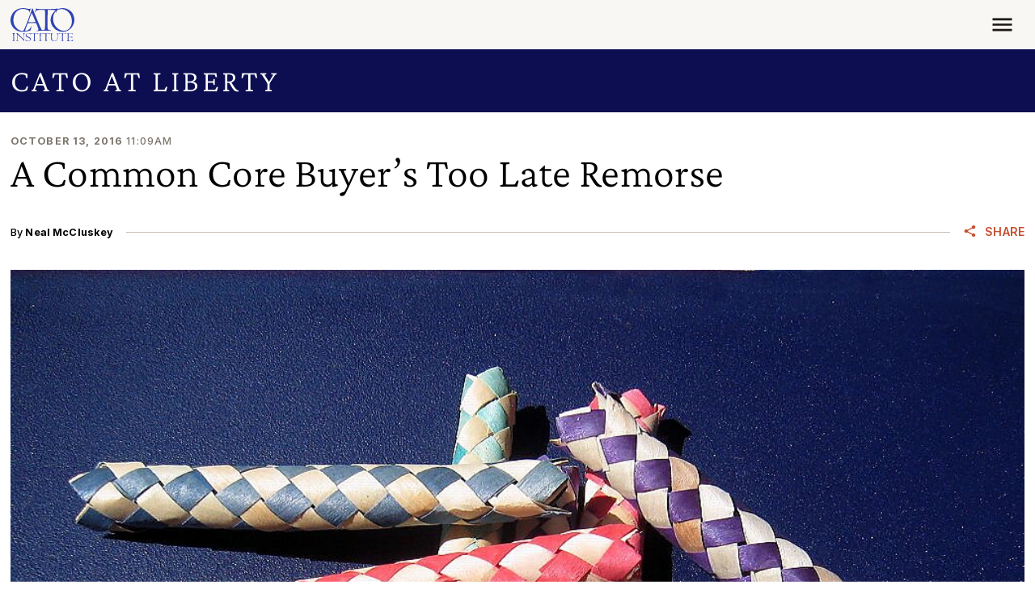

--- FILE ---
content_type: text/css
request_url: https://www.cato.org/build/cato_2020/css/component.status-messages.160ab187.css
body_size: -360
content:
.messages__wrapper{padding:var(--spacer4);z-index:2000;position:fixed;top:0;right:0}.toolbar-horizontal .messages__wrapper{top:115px}.status-message{margin-bottom:var(--spacer4);color:#000;font-weight:400}.status-message:last-child{margin-bottom:0}.status-message--status{background-color:#42a877}.status-message--warning{background-color:#e0ac00}.status-message--error{background-color:#e34f4f}.status-message>.toast-body{max-height:300px;overflow-y:auto}

--- FILE ---
content_type: application/javascript
request_url: https://www.cato.org/_Incapsula_Resource?SWJIYLWA=719d34d31c8e3a6e6fffd425f7e032f3&ns=3&cb=1108813049
body_size: 21663
content:
var _0x18c5=['\x77\x70\x37\x44\x67\x48\x31\x77\x77\x36\x44\x44\x6d\x63\x4f\x4f\x77\x72\x6b\x3d','\x77\x6f\x58\x43\x72\x46\x46\x67\x47\x38\x4b\x45\x41\x38\x4b\x48\x64\x46\x62\x43\x6f\x7a\x4d\x3d','\x77\x34\x35\x4f\x54\x56\x31\x62','\x77\x6f\x6a\x44\x6c\x53\x55\x55\x5a\x51\x3d\x3d','\x53\x54\x2f\x44\x67\x7a\x44\x43\x71\x44\x45\x53\x42\x78\x30\x33\x77\x6f\x76\x44\x76\x55\x30\x3d','\x77\x6f\x6e\x44\x6e\x53\x30\x56\x61\x41\x3d\x3d','\x77\x6f\x44\x44\x76\x56\x4c\x44\x67\x47\x62\x44\x6f\x51\x3d\x3d','\x64\x63\x4b\x39\x77\x71\x48\x43\x69\x56\x34\x3d','\x4c\x46\x58\x44\x6c\x32\x4a\x36\x77\x72\x37\x44\x70\x54\x51\x39\x45\x38\x4b\x72\x77\x71\x7a\x43\x73\x4d\x4b\x77\x4a\x63\x4f\x46','\x4d\x51\x37\x44\x68\x31\x33\x43\x76\x41\x6a\x44\x71\x38\x4b\x37\x77\x34\x58\x43\x73\x6e\x66\x43\x70\x4d\x4f\x6f\x49\x4d\x4b\x59','\x77\x36\x56\x69\x77\x35\x50\x43\x70\x4d\x4b\x4f\x55\x77\x78\x35\x66\x69\x37\x44\x75\x47\x48\x44\x6f\x4d\x4f\x68\x47\x38\x4b\x73\x53\x44\x37\x43\x74\x73\x4b\x69\x54\x42\x4d\x3d','\x57\x48\x55\x72\x54\x38\x4f\x63\x77\x34\x6b\x4c\x53\x79\x72\x43\x75\x63\x4f\x6c\x47\x43\x76\x43\x71\x55\x33\x43\x67\x4d\x4b\x33\x77\x36\x48\x44\x6d\x77\x3d\x3d','\x51\x79\x37\x43\x6a\x38\x4f\x32\x77\x6f\x6f\x38','\x77\x72\x37\x43\x68\x6d\x64\x42\x4f\x38\x4b\x6b\x63\x73\x4b\x7a\x55\x58\x50\x43\x68\x41\x67\x3d','\x62\x73\x4f\x70\x77\x72\x37\x44\x6f\x30\x4a\x62\x53\x63\x4f\x61\x77\x70\x4c\x44\x74\x73\x4f\x6e\x77\x71\x72\x44\x76\x44\x5a\x46\x4f\x73\x4b\x67\x43\x44\x4e\x33\x5a\x7a\x34\x43\x77\x34\x62\x43\x73\x4d\x4b\x6a\x4d\x38\x4b\x6d\x77\x37\x34\x3d','\x49\x78\x58\x44\x67\x51\x3d\x3d','\x4f\x51\x6a\x44\x69\x30\x6a\x43\x67\x53\x37\x44\x76\x73\x4b\x6d\x77\x34\x49\x3d','\x65\x73\x4b\x38\x77\x72\x4e\x46\x58\x55\x45\x3d','\x61\x73\x4f\x31\x77\x71\x72\x43\x73\x57\x72\x43\x6d\x58\x74\x6f\x77\x6f\x4a\x51\x41\x54\x4d\x51\x77\x37\x4e\x4c\x77\x70\x34\x34\x77\x37\x37\x43\x67\x63\x4f\x78\x77\x35\x63\x48\x77\x35\x52\x2f\x52\x4d\x4f\x2f\x5a\x77\x3d\x3d','\x77\x71\x6a\x44\x76\x38\x4f\x57','\x77\x6f\x2f\x44\x6b\x44\x51\x48\x5a\x4d\x4b\x47\x63\x67\x3d\x3d','\x77\x36\x4c\x44\x73\x68\x55\x73\x56\x38\x4b\x69\x48\x77\x2f\x44\x6b\x6a\x4c\x43\x70\x56\x39\x5a\x47\x57\x68\x48\x54\x51\x3d\x3d','\x44\x67\x74\x31\x46\x6d\x38\x2b','\x44\x42\x39\x7a\x42\x33\x6f\x68\x51\x68\x44\x43\x75\x53\x77\x3d','\x77\x6f\x50\x44\x72\x63\x4b\x4d\x77\x36\x56\x30\x77\x36\x68\x62\x50\x48\x50\x44\x6a\x6d\x62\x44\x6b\x38\x4b\x39\x77\x35\x62\x44\x6e\x63\x4b\x43\x45\x38\x4f\x30\x61\x6d\x33\x44\x68\x73\x4b\x69\x42\x54\x30\x50\x77\x70\x45\x59\x43\x4d\x4b\x50\x61\x67\x64\x6f\x77\x70\x77\x38\x77\x6f\x39\x78\x4d\x4d\x4b\x5a\x77\x70\x6b\x3d','\x77\x35\x33\x43\x74\x6c\x4c\x44\x6d\x69\x63\x3d','\x41\x54\x7a\x44\x71\x57\x39\x68\x53\x63\x4f\x71\x77\x36\x45\x70\x77\x70\x66\x44\x6b\x63\x4f\x64\x77\x70\x45\x3d','\x77\x72\x37\x44\x71\x38\x4f\x5a\x77\x34\x76\x43\x71\x44\x41\x3d','\x66\x56\x64\x4e\x77\x37\x59\x72','\x77\x37\x34\x32\x77\x34\x51\x53\x77\x70\x6c\x2b\x4f\x41\x6b\x7a\x77\x35\x5a\x48\x46\x4d\x4b\x31\x42\x58\x62\x44\x6c\x56\x52\x6b\x77\x70\x58\x44\x6d\x67\x72\x44\x73\x4d\x4f\x2b\x41\x4d\x4f\x64\x77\x6f\x68\x51\x77\x70\x7a\x44\x6e\x63\x4b\x78\x77\x37\x2f\x43\x6a\x73\x4f\x31\x50\x63\x4b\x76\x54\x51\x37\x44\x70\x68\x4d\x3d','\x50\x63\x4f\x6b\x4f\x63\x4b\x31\x4f\x51\x3d\x3d','\x77\x6f\x33\x44\x68\x6e\x5a\x68\x77\x35\x58\x44\x6c\x38\x4f\x45\x77\x72\x6e\x43\x6d\x44\x72\x44\x6b\x38\x4b\x65\x59\x51\x3d\x3d','\x77\x71\x6b\x4c\x50\x7a\x4d\x50\x4a\x51\x3d\x3d','\x52\x43\x54\x43\x68\x38\x4f\x72\x77\x70\x6f\x3d','\x61\x73\x4f\x31\x77\x71\x72\x43\x73\x57\x72\x43\x6d\x58\x74\x6f\x77\x6f\x4a\x51\x42\x43\x77\x41\x77\x36\x5a\x6a\x77\x70\x63\x75\x77\x72\x37\x43\x6d\x63\x4f\x51\x77\x35\x67\x55\x77\x34\x45\x35\x47\x38\x4b\x77\x4e\x4d\x4b\x69\x52\x73\x4b\x42\x77\x70\x72\x44\x70\x4d\x4f\x55\x63\x78\x66\x43\x69\x58\x7a\x44\x6b\x4d\x4b\x63','\x77\x35\x5a\x49\x77\x35\x51\x64\x77\x37\x73\x3d','\x77\x35\x56\x61\x77\x35\x30\x61\x77\x35\x2f\x43\x75\x73\x4b\x65\x77\x70\x64\x43\x77\x37\x48\x43\x71\x63\x4f\x75\x77\x70\x59\x3d','\x4b\x33\x55\x2b\x42\x44\x2f\x44\x6d\x41\x3d\x3d','\x4b\x63\x4f\x33\x4e\x4d\x4b\x75\x4f\x41\x3d\x3d','\x4f\x67\x44\x44\x6b\x45\x54\x43\x73\x6a\x62\x44\x75\x73\x4b\x73\x77\x34\x50\x44\x6c\x57\x6e\x43\x76\x73\x4f\x79\x4c\x4d\x4b\x55\x57\x63\x4b\x37\x77\x36\x6c\x57\x77\x36\x55\x56\x49\x4d\x4f\x78\x77\x71\x7a\x44\x74\x7a\x62\x43\x69\x54\x66\x44\x6d\x63\x4b\x30\x77\x6f\x72\x44\x76\x4d\x4f\x74\x54\x73\x4b\x66\x51\x56\x4e\x59\x42\x57\x5a\x61\x50\x6d\x37\x44\x67\x4d\x4f\x37\x77\x70\x67\x3d','\x47\x78\x39\x70\x41\x6e\x49\x6a\x5a\x51\x3d\x3d','\x4f\x7a\x62\x44\x76\x63\x4f\x4c\x77\x37\x4c\x43\x69\x32\x4a\x34\x77\x36\x45\x69\x4d\x73\x4f\x59\x77\x37\x76\x44\x6b\x63\x4b\x6d\x77\x6f\x48\x43\x75\x45\x44\x44\x71\x44\x50\x44\x75\x63\x4b\x52\x55\x77\x4e\x55','\x47\x69\x37\x44\x75\x6e\x52\x48\x54\x38\x4f\x37\x77\x36\x41\x76\x77\x37\x33\x44\x6b\x73\x4f\x62\x77\x70\x48\x43\x76\x6e\x6f\x3d','\x53\x4d\x4b\x49\x77\x35\x44\x44\x74\x63\x4b\x34','\x77\x6f\x54\x44\x72\x51\x76\x44\x73\x45\x42\x49\x46\x4d\x4b\x70\x58\x38\x4f\x4d\x52\x73\x4f\x42\x4d\x63\x4f\x37\x53\x46\x48\x43\x74\x55\x7a\x43\x6c\x63\x4b\x61\x46\x6a\x66\x44\x75\x68\x68\x5a\x77\x37\x48\x43\x6b\x38\x4f\x6a\x77\x35\x64\x4d','\x5a\x63\x4b\x68\x77\x71\x58\x43\x69\x33\x62\x44\x6b\x57\x4c\x44\x72\x73\x4f\x79\x66\x79\x66\x44\x68\x67\x51\x3d','\x4a\x46\x58\x44\x6c\x48\x74\x2f\x77\x6f\x51\x3d','\x53\x38\x4b\x63\x77\x70\x2f\x43\x75\x73\x4f\x34\x77\x71\x5a\x35\x52\x6a\x56\x2b\x4a\x79\x44\x44\x69\x79\x2f\x44\x75\x32\x44\x44\x6e\x4d\x4f\x54\x77\x34\x77\x4a\x77\x34\x54\x44\x76\x4d\x4b\x35\x77\x70\x42\x7a\x45\x56\x35\x6f\x59\x44\x6a\x44\x6e\x57\x67\x3d','\x43\x73\x4f\x47\x77\x6f\x6f\x39\x4f\x58\x4d\x38\x52\x31\x30\x58\x77\x71\x50\x44\x73\x68\x59\x3d','\x77\x70\x33\x44\x6f\x4d\x4b\x62\x77\x37\x68\x31\x77\x36\x5a\x64\x50\x67\x3d\x3d','\x77\x70\x52\x56\x77\x6f\x38\x55\x77\x71\x2f\x43\x6f\x63\x4f\x4b\x77\x34\x78\x4b\x77\x6f\x58\x43\x74\x4d\x4b\x70\x77\x6f\x76\x44\x6b\x57\x42\x48\x46\x4d\x4b\x6b\x54\x6c\x39\x50\x77\x71\x48\x44\x6b\x38\x4b\x42\x77\x36\x78\x52\x77\x71\x54\x44\x74\x45\x6c\x56\x77\x37\x50\x44\x6a\x6d\x58\x44\x6e\x38\x4b\x70\x42\x38\x4f\x4b\x77\x37\x2f\x44\x74\x63\x4b\x31\x5a\x58\x56\x6e','\x59\x73\x4f\x4c\x4f\x4d\x4b\x6f\x4d\x51\x3d\x3d','\x4a\x4d\x4f\x6a\x53\x73\x4b\x45','\x48\x42\x6a\x44\x75\x51\x3d\x3d','\x65\x63\x4b\x52\x77\x72\x49\x3d','\x77\x36\x34\x64\x77\x70\x51\x3d','\x77\x6f\x30\x78\x77\x72\x45\x49\x45\x6c\x39\x65\x77\x71\x6b\x31\x66\x4d\x4f\x6e','\x48\x52\x4a\x77\x45\x48\x34\x3d','\x55\x63\x4b\x53\x77\x72\x72\x43\x70\x38\x4f\x74\x77\x71\x35\x6a\x54\x67\x3d\x3d','\x62\x63\x4f\x70\x77\x72\x67\x3d','\x54\x68\x54\x43\x74\x51\x3d\x3d','\x77\x34\x34\x4e\x77\x36\x39\x79','\x4d\x38\x4b\x6a\x77\x37\x66\x44\x6f\x54\x72\x44\x6a\x79\x51\x2b\x77\x34\x64\x4a\x57\x6d\x5a\x53\x77\x71\x4d\x4a\x77\x34\x6c\x38\x77\x36\x66\x44\x68\x73\x4b\x74\x77\x37\x55\x56\x77\x6f\x73\x34\x44\x38\x4b\x54\x4a\x38\x4b\x6b\x55\x4d\x4b\x44\x77\x37\x54\x43\x6c\x4d\x4b\x2b\x61\x6c\x37\x44\x67\x69\x72\x43\x69\x63\x4f\x54\x77\x70\x73\x3d','\x42\x73\x4f\x6e\x77\x34\x59\x3d','\x77\x37\x6a\x43\x6e\x77\x41\x3d','\x63\x4d\x4f\x78\x50\x77\x3d\x3d','\x77\x34\x67\x48\x77\x36\x68\x37\x4e\x4d\x4b\x6d','\x77\x6f\x6a\x44\x67\x47\x42\x37','\x66\x56\x46\x44\x77\x37\x6b\x3d','\x41\x41\x6f\x4c\x4a\x77\x3d\x3d','\x48\x6b\x73\x75','\x63\x52\x72\x43\x6c\x77\x3d\x3d','\x77\x72\x72\x44\x6e\x57\x63\x3d','\x77\x34\x68\x61\x55\x6b\x41\x3d','\x77\x70\x58\x43\x76\x55\x5a\x6b\x43\x73\x4b\x50\x61\x4d\x4b\x63\x65\x46\x2f\x43\x73\x6a\x56\x2b','\x48\x7a\x4c\x44\x75\x51\x3d\x3d','\x77\x37\x46\x49\x55\x51\x3d\x3d','\x77\x37\x45\x64\x77\x35\x6b\x3d','\x77\x6f\x73\x39\x77\x34\x39\x79\x49\x38\x4b\x76\x61\x78\x6b\x54\x63\x52\x76\x44\x76\x73\x4f\x49\x45\x73\x4b\x41\x77\x70\x63\x36\x77\x35\x6c\x6a\x77\x35\x52\x47\x77\x72\x52\x62\x63\x54\x45\x4d\x47\x4d\x4b\x32\x77\x37\x7a\x43\x67\x4d\x4b\x4e\x4a\x53\x77\x70','\x4f\x53\x37\x44\x75\x48\x55\x3d','\x58\x58\x30\x72\x54\x38\x4f\x63\x77\x35\x4d\x3d','\x63\x6a\x6b\x6b\x77\x71\x55\x3d','\x77\x71\x44\x43\x70\x6b\x30\x3d','\x63\x42\x6a\x44\x68\x77\x3d\x3d','\x43\x6a\x77\x33','\x77\x36\x4a\x44\x54\x38\x4b\x48','\x50\x32\x56\x70\x44\x6a\x37\x43\x6e\x38\x4b\x69\x77\x71\x50\x44\x72\x52\x7a\x44\x6f\x63\x4f\x69\x4e\x73\x4f\x53\x77\x70\x35\x69\x77\x70\x6a\x44\x6f\x56\x30\x55\x46\x63\x4f\x4e\x46\x67\x35\x36\x41\x4d\x4f\x2b\x77\x34\x66\x44\x75\x73\x4f\x79\x77\x37\x44\x43\x6d\x4d\x4f\x43\x77\x72\x44\x43\x70\x45\x73\x6f\x77\x36\x6f\x6a\x77\x6f\x33\x43\x6e\x73\x4b\x57\x52\x30\x44\x44\x71\x4d\x4f\x51\x77\x72\x67\x34\x77\x35\x6a\x43\x72\x73\x4f\x42\x66\x67\x45\x73\x77\x37\x4c\x43\x72\x53\x6c\x76\x77\x6f\x35\x52\x77\x6f\x6e\x44\x69\x33\x55\x58\x77\x70\x59\x3d','\x77\x35\x6e\x43\x75\x51\x6b\x3d','\x4a\x77\x77\x76','\x77\x35\x45\x77\x4c\x67\x3d\x3d','\x77\x72\x54\x44\x73\x32\x55\x3d','\x59\x38\x4b\x4f\x77\x6f\x45\x3d','\x77\x36\x66\x43\x6b\x55\x67\x3d','\x77\x37\x2f\x44\x74\x42\x49\x6d','\x77\x36\x4e\x2f\x77\x36\x48\x43\x6f\x4d\x4b\x59\x64\x44\x74\x36\x62\x44\x44\x44\x75\x48\x33\x44\x6b\x41\x3d\x3d','\x65\x63\x4b\x2f\x77\x71\x63\x3d','\x77\x35\x63\x51\x77\x36\x55\x3d','\x41\x45\x4d\x4d\x52\x63\x4f\x51\x77\x35\x39\x56\x63\x42\x62\x43\x6b\x63\x4f\x41\x41\x6a\x66\x43\x6b\x33\x33\x43\x6f\x38\x4b\x44\x77\x34\x44\x44\x71\x38\x4b\x6b\x77\x37\x6c\x4e\x77\x72\x45\x71\x77\x36\x7a\x44\x6d\x47\x6f\x6f\x4e\x73\x4f\x2b\x49\x52\x42\x62\x5a\x51\x3d\x3d','\x52\x38\x4b\x4a\x77\x6f\x62\x43\x73\x67\x3d\x3d','\x77\x6f\x4d\x77\x77\x6f\x34\x48\x53\x78\x42\x72','\x77\x37\x6e\x44\x74\x42\x77\x3d','\x77\x70\x2f\x44\x73\x56\x58\x44\x67\x32\x48\x44\x6f\x67\x3d\x3d','\x4d\x41\x37\x44\x68\x56\x6a\x43\x75\x44\x4c\x44\x6f\x4d\x4b\x33','\x77\x70\x63\x47\x5a\x41\x3d\x3d','\x77\x71\x67\x57\x4d\x43\x34\x45\x4f\x73\x4b\x50','\x48\x68\x31\x34\x41\x48\x30\x6b\x65\x42\x33\x43\x74\x41\x3d\x3d','\x77\x35\x66\x43\x74\x78\x63\x51\x77\x34\x50\x43\x6e\x73\x4b\x55','\x77\x6f\x54\x44\x74\x31\x77\x3d','\x77\x70\x30\x54\x53\x48\x6a\x43\x69\x63\x4b\x37\x43\x4d\x4f\x32\x52\x77\x3d\x3d','\x77\x72\x44\x43\x67\x48\x72\x43\x6d\x73\x4f\x6a\x47\x73\x4f\x7a\x53\x46\x6b\x64\x45\x77\x66\x43\x76\x6a\x4a\x73\x77\x35\x63\x49\x77\x36\x77\x3d','\x4c\x78\x4a\x6f\x41\x41\x3d\x3d','\x77\x71\x77\x63\x4b\x67\x6b\x43\x4f\x38\x4b\x50','\x65\x30\x62\x43\x67\x47\x34\x6b\x77\x70\x33\x43\x67\x79\x31\x2b\x42\x73\x4f\x34\x77\x71\x6e\x44\x6b\x4d\x4b\x6b\x66\x77\x3d\x3d','\x77\x6f\x6a\x43\x6e\x63\x4f\x6d\x77\x34\x6c\x31','\x77\x70\x50\x44\x6d\x53\x38\x48\x65\x63\x4b\x41','\x77\x71\x7a\x44\x6a\x73\x4b\x35\x77\x34\x68\x57\x77\x34\x39\x6f\x47\x30\x6a\x43\x71\x6c\x6a\x44\x72\x4d\x4b\x56\x77\x36\x72\x44\x6b\x38\x4b\x31\x4a\x38\x4f\x49\x54\x58\x33\x44\x73\x73\x4b\x41\x4d\x30\x73\x30\x77\x72\x6b\x59\x42\x4d\x4b\x49\x66\x54\x6b\x2b\x77\x71\x5a\x36\x77\x6f\x52\x70\x4f\x73\x4b\x62\x77\x70\x42\x69\x77\x35\x4c\x44\x76\x73\x4f\x6c\x77\x71\x48\x44\x6f\x6e\x7a\x43\x6e\x38\x4b\x32\x77\x34\x6b\x5a\x51\x79\x52\x44\x4e\x63\x4b\x33\x77\x37\x73\x30\x54\x45\x7a\x44\x6d\x73\x4f\x4c\x4b\x4d\x4f\x6e\x4d\x77\x3d\x3d','\x77\x36\x38\x39\x77\x72\x49\x3d','\x4a\x73\x4f\x48\x5a\x73\x4b\x39\x64\x4d\x4b\x67\x44\x4d\x4b\x57\x57\x78\x76\x43\x6b\x57\x72\x43\x73\x63\x4f\x46\x77\x37\x4e\x79\x77\x6f\x30\x3d','\x59\x38\x4b\x69\x77\x71\x7a\x43\x6b\x45\x4d\x3d','\x41\x52\x59\x46\x4e\x41\x41\x2f','\x77\x71\x76\x44\x72\x38\x4b\x4e','\x4b\x73\x4f\x76\x4c\x77\x3d\x3d','\x77\x6f\x50\x44\x6a\x54\x6f\x3d','\x77\x70\x55\x42\x52\x41\x3d\x3d','\x77\x37\x4d\x2f\x77\x35\x4d\x4a\x77\x72\x31\x77\x4b\x41\x4d\x41\x77\x6f\x77\x3d','\x77\x34\x78\x58\x77\x36\x41\x3d','\x77\x70\x7a\x44\x6c\x43\x41\x53\x54\x4d\x4b\x63','\x52\x54\x37\x43\x68\x38\x4f\x33\x77\x72\x38\x37','\x63\x57\x31\x2b','\x77\x71\x67\x52\x50\x79\x38\x71\x49\x67\x3d\x3d','\x77\x36\x39\x56\x53\x41\x3d\x3d','\x54\x58\x38\x75','\x77\x6f\x59\x35\x55\x67\x3d\x3d','\x48\x30\x51\x6c','\x53\x58\x6b\x6e','\x77\x72\x62\x43\x68\x6e\x6a\x43\x68\x38\x4f\x47\x43\x77\x3d\x3d','\x77\x6f\x38\x64\x42\x77\x3d\x3d','\x77\x71\x37\x44\x75\x38\x4f\x61','\x4b\x6d\x38\x2b\x47\x42\x72\x44\x6e\x77\x3d\x3d','\x4b\x6c\x4c\x44\x6c\x32\x42\x53\x77\x70\x55\x3d','\x4a\x46\x58\x44\x6a\x41\x3d\x3d','\x77\x72\x2f\x43\x69\x63\x4f\x54','\x77\x71\x6e\x43\x76\x4d\x4f\x69','\x51\x4d\x4f\x56\x47\x67\x3d\x3d','\x57\x54\x54\x44\x6b\x43\x66\x43\x6a\x6a\x42\x59\x43\x6a\x6b\x71','\x77\x37\x49\x72\x77\x70\x41\x3d','\x4e\x38\x4f\x2b\x57\x4d\x4b\x65\x42\x4d\x4f\x73\x77\x71\x58\x43\x6b\x63\x4b\x64\x77\x6f\x77\x3d','\x77\x35\x6f\x61\x48\x42\x54\x44\x74\x4d\x4b\x68','\x77\x71\x6e\x44\x6b\x38\x4f\x41','\x77\x72\x58\x44\x67\x38\x4b\x54','\x54\x63\x4f\x4a\x77\x35\x38\x7a\x53\x57\x68\x71\x56\x52\x30\x76\x77\x37\x63\x3d','\x77\x34\x74\x66\x54\x55\x46\x4b','\x42\x73\x4f\x7a\x58\x73\x4b\x70\x50\x38\x4f\x7a','\x46\x32\x62\x44\x68\x53\x31\x36\x77\x6f\x2f\x44\x6b\x44\x41\x2f\x4a\x63\x4b\x2b\x77\x72\x44\x43\x6c\x38\x4b\x48','\x77\x70\x7a\x44\x6b\x79\x34\x4c\x5a\x4d\x4b\x4e','\x44\x4d\x4f\x46\x77\x6f\x4d\x6d\x44\x41\x3d\x3d','\x43\x48\x55\x74\x43\x79\x49\x3d','\x77\x70\x7a\x43\x70\x47\x59\x3d','\x42\x78\x5a\x79\x41\x6d\x38\x6c','\x77\x71\x62\x43\x6d\x33\x76\x43\x68\x73\x4f\x7a\x44\x51\x3d\x3d','\x77\x70\x2f\x44\x70\x43\x42\x49\x77\x70\x4c\x43\x6d\x63\x4f\x61','\x77\x34\x74\x61\x51\x31\x74\x4b\x77\x71\x51\x3d','\x77\x70\x2f\x44\x6e\x45\x67\x3d','\x50\x63\x4f\x34\x58\x63\x4b\x4a\x50\x38\x4f\x4d\x77\x71\x63\x3d','\x77\x36\x52\x4a\x53\x4d\x4b\x4f\x54\x58\x41\x3d','\x77\x35\x41\x48\x77\x37\x56\x6f','\x4f\x4d\x4f\x7a\x56\x38\x4b\x4c\x4d\x38\x4f\x72','\x77\x37\x37\x43\x76\x42\x55\x3d','\x4e\x63\x4b\x74\x77\x71\x44\x44\x71\x33\x48\x44\x6a\x48\x4d\x31\x77\x34\x49\x43\x51\x47\x30\x5a\x77\x71\x55\x52\x77\x6f\x78\x36\x77\x36\x6a\x43\x6b\x63\x4b\x6c\x77\x6f\x6b\x63\x77\x70\x4a\x72\x53\x38\x4f\x79\x4b\x63\x4f\x38\x58\x73\x4f\x41\x77\x37\x4c\x43\x71\x73\x4b\x38\x49\x55\x50\x43\x68\x79\x2f\x43\x69\x73\x4b\x45\x77\x70\x73\x5a\x55\x58\x54\x43\x74\x77\x62\x44\x70\x67\x58\x44\x73\x44\x4e\x6c\x77\x35\x56\x69\x77\x70\x4c\x43\x69\x77\x58\x44\x67\x73\x4f\x58\x51\x77\x37\x44\x67\x38\x4f\x57\x77\x34\x62\x44\x71\x73\x4b\x33','\x56\x53\x62\x43\x69\x73\x4f\x73\x77\x6f\x6f\x3d','\x54\x6a\x51\x65','\x77\x70\x66\x43\x69\x4d\x4f\x6b\x77\x34\x64\x31\x49\x41\x3d\x3d','\x47\x63\x4f\x2f\x47\x46\x6f\x3d','\x77\x71\x7a\x44\x72\x4d\x4f\x4c\x77\x34\x30\x3d','\x57\x73\x4f\x46\x77\x71\x34\x3d','\x4a\x38\x4f\x39\x53\x67\x3d\x3d','\x77\x6f\x66\x44\x72\x51\x30\x3d','\x77\x6f\x66\x44\x6f\x38\x4b\x54\x77\x36\x49\x3d','\x77\x37\x63\x73\x77\x70\x73\x3d','\x77\x71\x54\x44\x68\x54\x4d\x3d','\x77\x36\x62\x43\x6c\x77\x34\x3d','\x77\x6f\x4d\x79\x4c\x67\x3d\x3d','\x77\x37\x35\x44\x65\x41\x3d\x3d','\x57\x4d\x4b\x49\x77\x72\x34\x3d','\x49\x38\x4f\x61\x77\x36\x58\x44\x75\x63\x4b\x32\x54\x67\x3d\x3d','\x77\x70\x30\x67\x77\x70\x38\x48\x58\x67\x55\x3d','\x77\x70\x6a\x43\x76\x42\x41\x45\x77\x34\x6e\x43\x67\x63\x4b\x46\x77\x6f\x63\x3d','\x54\x67\x31\x5a','\x77\x36\x41\x34\x77\x34\x49\x3d','\x44\x78\x38\x55','\x4c\x73\x4f\x63\x53\x51\x3d\x3d','\x4e\x42\x76\x44\x6e\x41\x3d\x3d','\x77\x6f\x62\x43\x72\x58\x4d\x3d','\x41\x38\x4f\x6e\x77\x34\x38\x3d','\x66\x4d\x4b\x32\x77\x72\x52\x4d','\x53\x38\x4f\x4d\x77\x70\x67\x3d','\x77\x6f\x54\x43\x75\x6e\x30\x3d','\x77\x72\x6e\x43\x69\x33\x66\x43\x6b\x73\x4f\x7a\x46\x77\x3d\x3d','\x77\x71\x48\x44\x72\x73\x4b\x4b','\x56\x38\x4f\x58\x44\x51\x3d\x3d','\x55\x63\x4f\x74\x77\x71\x45\x3d','\x61\x43\x4d\x2b\x77\x71\x4d\x3d','\x77\x71\x58\x43\x6d\x30\x4d\x3d','\x42\x63\x4f\x76\x42\x56\x56\x50\x77\x72\x34\x3d','\x4f\x63\x4f\x68\x77\x71\x55\x3d','\x77\x34\x41\x74\x77\x72\x38\x70\x4a\x55\x4a\x54\x77\x71\x49\x54\x49\x41\x3d\x3d','\x59\x53\x51\x32\x77\x72\x38\x4b\x77\x72\x4c\x43\x72\x4d\x4b\x69\x45\x68\x73\x3d','\x77\x71\x33\x44\x76\x57\x34\x3d','\x66\x63\x4f\x35\x50\x7a\x46\x56\x64\x51\x3d\x3d','\x49\x41\x37\x44\x74\x56\x6e\x43\x70\x7a\x37\x44\x6f\x4d\x4b\x6b','\x62\x4d\x4f\x50\x77\x6f\x38\x3d','\x42\x51\x4c\x44\x69\x4d\x4b\x32\x42\x73\x4f\x72\x49\x38\x4f\x30\x77\x6f\x39\x55\x77\x36\x74\x30\x77\x72\x6e\x44\x67\x43\x76\x43\x6f\x6a\x46\x77\x59\x48\x77\x6c\x63\x78\x4c\x43\x6c\x45\x78\x64\x77\x72\x44\x43\x6e\x44\x58\x43\x69\x4d\x4f\x59\x46\x58\x30\x53\x65\x46\x37\x43\x73\x51\x49\x64\x77\x36\x49\x3d','\x77\x34\x52\x46\x46\x53\x6a\x43\x69\x38\x4b\x2f\x56\x38\x4b\x32\x51\x77\x58\x44\x6a\x73\x4b\x2b\x46\x63\x4b\x42\x77\x70\x63\x55\x77\x35\x50\x44\x70\x4d\x4b\x66\x77\x70\x76\x43\x67\x67\x4a\x7a\x77\x72\x33\x44\x73\x4d\x4f\x30\x45\x79\x58\x44\x76\x6d\x41\x32\x77\x70\x72\x44\x6a\x47\x49\x45\x77\x71\x58\x44\x70\x63\x4f\x78\x77\x6f\x4a\x76','\x77\x6f\x4c\x44\x6a\x69\x38\x3d','\x4f\x4d\x4f\x56\x50\x67\x3d\x3d','\x77\x6f\x7a\x44\x73\x58\x67\x3d','\x57\x41\x58\x44\x74\x41\x3d\x3d','\x41\x52\x4a\x7a','\x45\x4d\x4f\x67\x77\x35\x54\x44\x71\x38\x4b\x32\x53\x33\x46\x67','\x4b\x4d\x4f\x34\x47\x56\x4e\x43','\x77\x6f\x48\x44\x71\x63\x4b\x55\x77\x36\x74\x6e\x77\x36\x45\x3d','\x4f\x51\x44\x44\x6c\x67\x3d\x3d','\x77\x70\x4d\x72\x4f\x77\x3d\x3d','\x65\x38\x4f\x55\x50\x63\x4b\x76','\x77\x36\x58\x44\x72\x69\x45\x3d','\x51\x33\x6b\x72\x54\x4d\x4f\x48\x77\x35\x59\x3d','\x77\x71\x48\x44\x69\x38\x4b\x44','\x77\x72\x2f\x44\x73\x63\x4f\x5a\x77\x35\x66\x43\x6a\x79\x78\x59\x4c\x38\x4b\x67\x77\x36\x51\x3d','\x52\x56\x4a\x50','\x4e\x63\x4b\x6b\x77\x71\x44\x44\x72\x6e\x48\x44\x6a\x48\x4d\x32\x77\x34\x49\x43\x51\x69\x4e\x51\x77\x36\x67\x54\x77\x34\x45\x33\x77\x36\x66\x43\x6b\x63\x4b\x6c\x77\x6f\x6f\x63\x77\x70\x46\x72\x53\x63\x4b\x2b\x62\x63\x4b\x77\x45\x4d\x4b\x4f\x77\x37\x67\x3d','\x4f\x6e\x63\x7a\x41\x79\x38\x3d','\x5a\x73\x4b\x76\x77\x70\x6b\x3d','\x77\x70\x58\x44\x67\x30\x6f\x3d','\x77\x70\x72\x43\x71\x6b\x31\x69\x43\x73\x4b\x43','\x77\x6f\x49\x77\x77\x70\x4d\x54\x58\x68\x38\x3d','\x77\x37\x42\x34\x77\x37\x66\x43\x71\x51\x3d\x3d','\x44\x38\x4f\x6b\x49\x63\x4b\x6c','\x5a\x63\x4b\x38\x77\x71\x6c\x32\x51\x45\x54\x44\x6c\x77\x3d\x3d','\x4c\x6d\x49\x72\x50\x6a\x4c\x44\x68\x73\x4f\x31','\x61\x51\x33\x44\x69\x41\x3d\x3d','\x62\x57\x46\x43','\x4a\x41\x56\x4a\x77\x36\x41\x2f\x4d\x54\x50\x43\x69\x4d\x4f\x57\x53\x67\x3d\x3d','\x77\x70\x7a\x44\x74\x33\x7a\x44\x71\x6c\x72\x44\x68\x73\x4b\x57\x77\x72\x7a\x43\x74\x78\x42\x34','\x77\x34\x48\x44\x75\x41\x67\x38\x50\x38\x4b\x2f\x65\x4d\x4b\x6f\x4b\x67\x58\x44\x76\x47\x4a\x64\x77\x6f\x73\x6f\x58\x68\x70\x57\x77\x34\x6f\x55\x52\x73\x4b\x65\x64\x58\x41\x57\x5a\x63\x4f\x56\x77\x70\x55\x56\x77\x6f\x41\x39\x77\x6f\x52\x6d\x77\x34\x51\x37\x77\x34\x72\x44\x6a\x68\x6e\x43\x71\x4d\x4b\x70','\x77\x34\x62\x43\x74\x6b\x34\x3d','\x49\x63\x4f\x71\x50\x4d\x4b\x75','\x77\x35\x51\x54\x44\x51\x3d\x3d','\x65\x4d\x4b\x7a\x77\x34\x49\x3d','\x4f\x63\x4f\x58\x65\x67\x3d\x3d','\x56\x63\x4b\x43\x77\x71\x30\x3d','\x77\x6f\x58\x44\x6d\x58\x67\x3d','\x77\x36\x68\x56\x57\x32\x34\x3d','\x77\x37\x62\x44\x74\x42\x51\x6a\x55\x63\x4b\x77','\x4c\x38\x4f\x38\x4b\x67\x3d\x3d','\x77\x72\x44\x43\x75\x57\x49\x3d','\x77\x34\x64\x50\x77\x37\x4d\x3d','\x77\x37\x56\x71\x55\x51\x3d\x3d','\x77\x36\x37\x44\x6a\x6d\x6e\x43\x6c\x4d\x4f\x7a\x46\x38\x4b\x62\x4e\x51\x3d\x3d','\x77\x70\x6e\x44\x6d\x4d\x4f\x42','\x46\x63\x4f\x53\x77\x72\x6f\x3d','\x77\x36\x4e\x37\x77\x34\x67\x3d','\x4f\x41\x54\x44\x69\x45\x72\x43\x6f\x54\x38\x3d','\x77\x6f\x2f\x44\x69\x54\x49\x49','\x77\x70\x76\x44\x71\x7a\x51\x3d','\x55\x4d\x4b\x76\x77\x72\x73\x3d','\x65\x38\x4f\x7a\x4f\x44\x67\x3d','\x77\x70\x73\x55\x57\x51\x3d\x3d','\x61\x73\x4f\x46\x77\x70\x4d\x3d','\x77\x6f\x44\x44\x6d\x42\x59\x3d','\x49\x58\x6a\x44\x70\x51\x3d\x3d','\x77\x37\x72\x43\x6f\x51\x6b\x3d','\x58\x63\x4b\x33\x77\x71\x73\x3d','\x62\x63\x4f\x77\x77\x72\x6b\x3d','\x4f\x53\x62\x44\x6a\x77\x3d\x3d','\x4a\x57\x49\x78\x44\x53\x2f\x44\x67\x77\x3d\x3d','\x77\x35\x72\x43\x76\x78\x34\x3d','\x77\x36\x4e\x69\x77\x36\x72\x43\x73\x73\x4b\x59\x59\x77\x74\x31\x66\x54\x4c\x44\x72\x77\x3d\x3d','\x4d\x4d\x4f\x7a\x57\x38\x4b\x5a\x49\x4d\x4f\x6b\x77\x71\x54\x43\x68\x67\x3d\x3d','\x4b\x4d\x4f\x71\x4f\x38\x4b\x7a\x4b\x46\x2f\x43\x6b\x4d\x4f\x6f\x77\x6f\x42\x6e\x50\x41\x3d\x3d','\x64\x63\x4f\x65\x4e\x73\x4b\x30\x49\x73\x4b\x37\x57\x73\x4b\x59','\x42\x42\x67\x68','\x77\x72\x30\x4c\x54\x67\x3d\x3d','\x49\x41\x63\x2b','\x77\x36\x63\x6b\x77\x71\x6f\x2b','\x77\x72\x76\x44\x76\x4d\x4f\x4d\x77\x37\x48\x43\x70\x53\x35\x5a','\x77\x36\x4d\x46\x48\x67\x3d\x3d','\x77\x6f\x67\x4f\x54\x52\x72\x43\x67\x4d\x4b\x70\x77\x72\x66\x44\x69\x63\x4b\x4c\x59\x67\x30\x50\x77\x70\x6f\x3d','\x77\x6f\x58\x44\x75\x69\x68\x45\x77\x70\x34\x3d','\x77\x71\x4c\x43\x72\x46\x42\x78\x61\x38\x4b\x42\x56\x78\x37\x44\x69\x47\x72\x44\x74\x6c\x77\x43\x65\x69\x73\x58\x64\x6b\x44\x44\x69\x4d\x4b\x56\x77\x34\x30\x38\x4f\x63\x4f\x74\x4e\x38\x4f\x38\x77\x72\x6f\x79\x4c\x41\x45\x41\x48\x31\x70\x53\x64\x6e\x2f\x43\x6e\x54\x49\x47\x44\x51\x3d\x3d','\x50\x4d\x4f\x4b\x77\x36\x6e\x44\x72\x63\x4b\x32\x56\x41\x3d\x3d','\x46\x63\x4f\x61\x77\x6f\x59\x68','\x62\x67\x67\x74','\x5a\x7a\x51\x2b\x77\x72\x34\x39\x77\x71\x34\x3d','\x77\x72\x44\x44\x69\x77\x6f\x3d','\x57\x6e\x49\x68\x54\x73\x4f\x56\x77\x35\x64\x4c\x5a\x67\x63\x3d','\x77\x34\x66\x43\x73\x6c\x44\x44\x69\x44\x5a\x71','\x43\x77\x34\x39','\x47\x79\x4c\x43\x6c\x4d\x4f\x77\x77\x70\x73\x3d','\x56\x6a\x6e\x44\x6e\x7a\x4c\x43\x75\x54\x63\x3d','\x4c\x58\x4c\x44\x74\x77\x3d\x3d','\x77\x35\x58\x43\x69\x44\x45\x3d','\x77\x37\x59\x66\x50\x7a\x45\x59\x4d\x77\x3d\x3d','\x77\x71\x63\x63\x4d\x44\x6f\x66\x50\x67\x3d\x3d','\x77\x72\x33\x44\x71\x31\x77\x3d','\x63\x73\x4f\x31\x77\x72\x44\x43\x72\x57\x67\x3d','\x77\x70\x66\x43\x70\x63\x4f\x6a','\x55\x7a\x6a\x43\x67\x73\x4f\x67\x77\x70\x67\x6d\x77\x34\x49\x50\x77\x37\x34\x3d','\x66\x63\x4f\x65\x4f\x73\x4b\x6d\x4d\x63\x4b\x30','\x64\x63\x4f\x7a\x46\x51\x3d\x3d','\x77\x70\x34\x4b\x4f\x51\x3d\x3d','\x77\x34\x34\x48\x55\x48\x58\x43\x69\x38\x4b\x38\x46\x63\x4f\x33\x55\x44\x41\x3d','\x77\x71\x6f\x73\x77\x72\x51\x3d','\x77\x37\x6e\x44\x76\x68\x55\x76\x54\x4d\x4b\x39','\x77\x34\x2f\x43\x6e\x33\x38\x3d','\x77\x70\x54\x44\x6a\x38\x4f\x36','\x77\x72\x31\x6a\x77\x37\x48\x43\x72\x63\x4b\x41','\x77\x34\x38\x67\x77\x72\x41\x38\x45\x6b\x55\x3d','\x4d\x4d\x4f\x65\x65\x41\x3d\x3d','\x77\x71\x2f\x44\x74\x46\x34\x3d','\x77\x70\x77\x34\x45\x77\x3d\x3d','\x57\x33\x4d\x57\x58\x38\x4f\x42\x77\x35\x64\x4c\x5a\x41\x3d\x3d','\x62\x4d\x4f\x74\x77\x71\x62\x44\x72\x56\x46\x53','\x77\x70\x6f\x36\x77\x70\x77\x3d','\x42\x7a\x2f\x44\x6b\x44\x76\x43\x6f\x7a\x42\x49\x54\x78\x30\x6f\x77\x6f\x33\x44\x75\x55\x7a\x43\x6a\x38\x4f\x4a\x53\x67\x3d\x3d','\x77\x35\x55\x58\x45\x77\x48\x44\x67\x63\x4b\x39','\x77\x72\x6a\x44\x6a\x63\x4f\x33','\x77\x72\x48\x43\x75\x6c\x59\x3d','\x44\x38\x4f\x5a\x77\x70\x6f\x6f\x45\x58\x6f\x47\x54\x46\x45\x6e\x77\x71\x66\x44\x71\x41\x50\x43\x67\x38\x4f\x64\x77\x70\x52\x63','\x77\x72\x70\x51\x45\x73\x4b\x56\x43\x47\x51\x57\x42\x46\x6f\x3d','\x77\x6f\x76\x44\x68\x58\x39\x36\x77\x36\x41\x3d','\x58\x6c\x52\x49','\x5a\x73\x4b\x31\x77\x71\x68\x46\x51\x45\x66\x44\x67\x51\x3d\x3d','\x45\x38\x4f\x51\x77\x6f\x45\x6f\x44\x48\x77\x3d','\x45\x63\x4b\x42\x77\x35\x76\x43\x72\x38\x4b\x76\x77\x72\x73\x38\x56\x58\x51\x3d','\x4f\x6b\x72\x44\x6d\x6e\x74\x6e','\x66\x38\x4f\x7a\x63\x54\x4e\x5a\x61\x55\x4d\x51\x43\x38\x4b\x52\x77\x6f\x41\x4f','\x77\x37\x78\x57\x61\x41\x3d\x3d','\x77\x6f\x33\x44\x6d\x33\x64\x32\x77\x37\x4c\x44\x6d\x63\x4f\x50\x77\x72\x4c\x43\x69\x41\x3d\x3d','\x77\x72\x50\x43\x68\x33\x58\x43\x6b\x4d\x4f\x70\x48\x73\x4f\x4c\x66\x7a\x41\x33\x44\x30\x72\x43\x75\x7a\x4e\x6d\x77\x35\x63\x41\x77\x37\x48\x44\x6c\x6a\x37\x43\x6a\x77\x3d\x3d','\x77\x37\x59\x30\x77\x36\x51\x3d','\x53\x6a\x50\x43\x69\x4d\x4f\x69\x77\x6f\x6f\x6e','\x47\x41\x4e\x77\x44\x47\x38\x3d','\x4f\x38\x4f\x71\x4a\x51\x3d\x3d','\x77\x71\x58\x43\x67\x6d\x7a\x43\x6b\x73\x4f\x75\x45\x63\x4f\x56','\x44\x52\x70\x77\x41\x48\x55\x73\x65\x78\x30\x3d','\x43\x48\x59\x37','\x65\x4d\x4f\x56\x4d\x4d\x4b\x6b\x50\x63\x4b\x54\x57\x51\x3d\x3d','\x77\x34\x67\x50\x77\x37\x38\x3d','\x77\x6f\x6a\x44\x6d\x57\x5a\x30\x77\x37\x33\x44\x6e\x73\x4f\x53','\x77\x70\x6a\x44\x6f\x73\x4b\x65\x77\x36\x6c\x31\x77\x36\x42\x42\x4e\x6d\x55\x3d','\x77\x72\x33\x44\x6a\x32\x49\x3d','\x47\x63\x4f\x6d\x48\x6c\x56\x53\x77\x72\x67\x4d\x65\x52\x34\x45\x64\x7a\x41\x43\x4a\x33\x77\x48\x77\x36\x54\x43\x69\x63\x4b\x71\x77\x70\x4c\x44\x68\x63\x4f\x54\x66\x6e\x45\x45\x4e\x45\x73\x72\x44\x44\x31\x52\x77\x6f\x42\x61\x4f\x51\x3d\x3d','\x77\x36\x41\x37\x77\x34\x63\x63\x77\x70\x64\x78\x50\x77\x3d\x3d','\x66\x4d\x4b\x33\x77\x71\x37\x43\x6e\x6b\x50\x44\x6e\x67\x3d\x3d','\x77\x72\x37\x44\x73\x38\x4f\x33','\x47\x6a\x72\x44\x73\x4d\x4f\x65\x77\x36\x6e\x43\x6b\x41\x3d\x3d','\x77\x71\x58\x44\x76\x52\x4d\x3d','\x77\x6f\x6a\x44\x6d\x57\x5a\x30\x77\x37\x33\x44\x6e\x73\x4f\x2b\x77\x72\x4c\x43\x6c\x41\x72\x43\x6a\x38\x4b\x45\x62\x38\x4b\x75\x4f\x32\x54\x43\x6d\x73\x4b\x6b\x5a\x4d\x4f\x66\x77\x37\x30\x3d','\x77\x70\x6e\x44\x70\x79\x59\x3d','\x4a\x41\x33\x44\x6b\x30\x72\x43\x76\x44\x6e\x44\x6b\x63\x4b\x6d\x77\x34\x6e\x43\x6a\x79\x54\x43\x73\x63\x4f\x6d\x4a\x63\x4b\x54\x57\x4d\x4b\x38\x77\x70\x49\x55\x77\x35\x34\x64\x4c\x38\x4f\x32\x77\x71\x4c\x44\x73\x44\x77\x3d','\x62\x69\x6b\x35\x77\x71\x6f\x39\x77\x72\x55\x3d','\x77\x70\x45\x34\x53\x67\x3d\x3d','\x4b\x38\x4f\x72\x77\x34\x51\x3d','\x4a\x41\x33\x44\x6b\x30\x72\x43\x76\x44\x6e\x44\x6b\x63\x4b\x6d\x77\x34\x6e\x43\x6a\x79\x51\x3d','\x77\x70\x6f\x63\x57\x6e\x54\x43\x6c\x73\x4b\x56\x47\x67\x3d\x3d','\x77\x6f\x54\x44\x76\x56\x58\x44\x67\x48\x72\x44\x76\x51\x3d\x3d','\x77\x6f\x66\x43\x68\x47\x67\x3d','\x77\x71\x7a\x44\x74\x63\x4f\x4e\x77\x34\x4c\x43\x70\x53\x31\x6a\x4c\x38\x4b\x5a\x77\x36\x51\x62\x55\x56\x35\x6d\x65\x43\x33\x44\x6b\x4d\x4f\x6f\x77\x34\x78\x63\x54\x4d\x4f\x68\x77\x37\x6f\x41\x64\x79\x73\x74\x77\x72\x48\x43\x74\x38\x4b\x41\x63\x51\x76\x44\x6b\x41\x33\x43\x6b\x73\x4b\x47','\x77\x37\x45\x76\x77\x71\x38\x3d','\x44\x38\x4f\x5a\x77\x70\x6f\x6f\x45\x58\x6f\x47\x54\x46\x45\x6e\x77\x37\x38\x3d','\x4c\x33\x49\x78\x43\x53\x2f\x44\x67\x73\x4f\x2f\x77\x37\x30\x3d','\x77\x35\x70\x69\x66\x77\x3d\x3d','\x77\x70\x76\x44\x6d\x54\x63\x4a\x62\x73\x4b\x4e\x56\x63\x4f\x69\x61\x63\x4f\x31','\x48\x67\x42\x35\x46\x31\x6f\x71\x63\x78\x62\x43\x70\x41\x3d\x3d','\x77\x70\x6e\x44\x71\x63\x4b\x4a\x77\x37\x67\x3d','\x77\x34\x78\x4f\x51\x30\x52\x62\x77\x71\x49\x3d','\x55\x6a\x50\x43\x6c\x63\x4f\x78','\x53\x7a\x6e\x43\x68\x4d\x4f\x73\x77\x70\x49\x71','\x65\x30\x42\x66\x77\x37\x4d\x37\x4e\x7a\x45\x3d','\x77\x37\x39\x6b\x5a\x51\x3d\x3d','\x42\x69\x6f\x72','\x77\x71\x54\x44\x69\x63\x4b\x4d','\x55\x52\x37\x43\x70\x51\x3d\x3d','\x5a\x6c\x6b\x7a','\x77\x37\x50\x44\x6f\x7a\x45\x3d','\x77\x72\x31\x75\x77\x36\x58\x43\x72\x38\x4b\x43\x66\x67\x6f\x32\x62\x43\x76\x44\x76\x48\x2f\x44\x6b\x63\x4f\x70\x48\x4d\x4b\x35','\x77\x6f\x63\x64\x62\x57\x58\x43\x6e\x4d\x4b\x7a\x45\x73\x4f\x2b','\x77\x70\x37\x44\x6b\x33\x45\x3d','\x4f\x6e\x49\x39\x47\x53\x2f\x44\x6d\x51\x3d\x3d','\x77\x34\x35\x49\x77\x34\x34\x42\x77\x37\x6e\x43\x76\x4d\x4b\x50\x77\x70\x5a\x45','\x77\x34\x59\x39\x77\x72\x63\x6f\x45\x6c\x34\x3d','\x42\x38\x4f\x72\x48\x56\x74\x63\x77\x72\x63\x6e\x63\x78\x52\x65\x50\x43\x55\x41\x4e\x6e\x51\x63','\x77\x70\x7a\x44\x72\x52\x48\x44\x72\x45\x49\x3d','\x77\x6f\x6e\x44\x6d\x53\x38\x45\x59\x73\x4b\x61','\x77\x36\x78\x62\x52\x47\x6b\x4d\x77\x35\x48\x44\x6d\x30\x55\x30\x77\x72\x74\x4e\x77\x34\x39\x79\x77\x6f\x6b\x74\x42\x31\x59\x3d','\x5a\x38\x4f\x39\x50\x53\x4e\x45','\x77\x70\x49\x43\x54\x6c\x2f\x43\x6a\x38\x4b\x33\x47\x51\x3d\x3d','\x77\x6f\x62\x44\x75\x55\x33\x44\x6a\x6d\x6e\x44\x74\x4d\x4b\x57\x77\x71\x48\x43\x72\x46\x42\x76\x77\x36\x55\x7a\x4f\x73\x4b\x44\x77\x37\x6a\x44\x71\x45\x67\x63\x57\x78\x31\x34\x77\x72\x33\x44\x6b\x63\x4f\x79\x45\x51\x4d\x3d','\x5a\x73\x4b\x7a\x77\x71\x7a\x43\x6a\x46\x49\x3d','\x48\x73\x4f\x6c\x58\x41\x3d\x3d','\x59\x4d\x4b\x2b\x77\x72\x58\x43\x6e\x6c\x37\x44\x6d\x48\x51\x3d','\x42\x38\x4f\x72\x48\x56\x74\x63\x77\x72\x63\x6e\x63\x78\x52\x65\x4f\x69\x77\x50\x4a\x6e\x30\x42\x77\x37\x6a\x43\x6c\x77\x3d\x3d','\x64\x73\x4f\x70\x77\x71\x54\x44\x76\x30\x41\x3d','\x47\x78\x39\x39\x45\x58\x30\x69\x5a\x42\x55\x3d','\x51\x58\x30\x7a\x51\x73\x4f\x55\x77\x35\x39\x52\x62\x42\x48\x44\x6b\x38\x4f\x57\x4f\x41\x66\x43\x6b\x6e\x7a\x43\x70\x63\x4b\x41\x77\x35\x66\x44\x75\x67\x3d\x3d','\x77\x6f\x33\x43\x6a\x4d\x4f\x6d\x77\x35\x56\x6b','\x4f\x4d\x4f\x61\x77\x36\x6e\x44\x75\x73\x4b\x77\x54\x33\x46\x6d\x49\x51\x3d\x3d','\x53\x6a\x44\x44\x6b\x43\x48\x43\x71\x7a\x42\x4f\x41\x67\x3d\x3d','\x47\x78\x39\x70\x41\x6e\x49\x6a\x53\x52\x33\x43\x71\x43\x76\x43\x68\x30\x76\x44\x71\x38\x4b\x77\x64\x4d\x4f\x4a\x4b\x51\x3d\x3d','\x77\x71\x6e\x44\x75\x30\x2f\x44\x6a\x6e\x6a\x44\x73\x4d\x4b\x36\x77\x6f\x48\x43\x76\x42\x52\x36\x77\x36\x6f\x79','\x77\x37\x56\x66\x55\x47\x73\x43\x77\x34\x54\x44\x75\x6e\x67\x4b','\x77\x70\x59\x4b\x56\x32\x4c\x43\x6d\x73\x4b\x70','\x77\x71\x66\x44\x68\x58\x74\x79\x77\x37\x72\x44\x68\x4d\x4f\x4f\x77\x72\x6f\x3d','\x77\x72\x44\x43\x6c\x6e\x44\x43\x68\x73\x4f\x7a\x44\x41\x3d\x3d','\x77\x72\x62\x43\x6a\x33\x58\x43\x6d\x63\x4f\x58\x46\x38\x4f\x48\x64\x47\x51\x78\x45\x51\x3d\x3d','\x77\x6f\x73\x74\x77\x70\x51\x48\x58\x67\x51\x3d','\x77\x6f\x37\x44\x70\x4d\x4b\x49\x77\x36\x4e\x2b\x77\x36\x77\x3d','\x4c\x45\x4c\x44\x6e\x32\x46\x6e\x77\x70\x49\x3d','\x77\x6f\x2f\x43\x72\x6b\x31\x68\x47\x38\x4b\x53','\x45\x4d\x4f\x46\x77\x6f\x6f\x39\x47\x51\x3d\x3d','\x62\x38\x4f\x34\x77\x72\x6f\x3d','\x45\x79\x66\x44\x74\x38\x4f\x4b\x77\x36\x6e\x43\x69\x77\x3d\x3d','\x58\x48\x30\x6a\x53\x73\x4f\x42\x77\x35\x63\x3d','\x63\x4d\x4f\x4d\x4d\x63\x4b\x79\x4b\x73\x4b\x78\x56\x73\x4b\x66\x41\x41\x3d\x3d','\x77\x70\x33\x44\x6a\x58\x70\x67\x77\x36\x44\x44\x67\x77\x3d\x3d','\x4f\x58\x49\x35\x44\x44\x4c\x44\x68\x63\x4f\x55\x77\x37\x62\x43\x6f\x30\x50\x43\x73\x63\x4f\x69','\x77\x37\x55\x76\x77\x35\x73\x49\x77\x6f\x70\x73','\x77\x72\x4c\x44\x6b\x38\x4b\x55\x77\x36\x56\x30\x77\x36\x46\x62\x50\x6d\x44\x43\x6b\x6e\x59\x3d','\x4c\x57\x67\x79\x4b\x79\x37\x44\x6e\x38\x4f\x2f\x77\x37\x37\x43\x74\x46\x37\x43\x75\x38\x4f\x6f\x4f\x67\x3d\x3d','\x77\x6f\x6a\x44\x74\x4d\x4b\x54\x77\x37\x39\x6e\x77\x37\x6f\x3d','\x77\x37\x51\x34\x77\x35\x38\x36\x77\x6f\x74\x72\x49\x77\x73\x67\x77\x6f\x78\x62\x43\x4d\x4b\x2b\x4e\x46\x6a\x44\x6e\x45\x56\x34\x77\x6f\x37\x44\x73\x67\x66\x44\x6f\x63\x4f\x74','\x58\x79\x54\x44\x6d\x43\x62\x43\x75\x53\x77\x3d','\x50\x53\x30\x42\x4b\x69\x51\x6c\x55\x38\x4b\x6c\x77\x37\x6b\x6c\x77\x72\x4c\x44\x74\x56\x48\x44\x70\x4d\x4b\x54\x65\x52\x7a\x43\x6c\x30\x2f\x44\x6e\x73\x4b\x68\x77\x37\x51\x3d','\x77\x35\x31\x58\x53\x46\x74\x4b\x77\x71\x55\x3d','\x51\x6a\x6e\x43\x68\x63\x4f\x77\x77\x70\x4d\x71\x77\x34\x49\x65\x77\x72\x54\x44\x6c\x73\x4f\x4d\x77\x6f\x78\x49\x77\x70\x4a\x64\x49\x6a\x4c\x44\x70\x4d\x4f\x2b\x77\x70\x46\x59\x66\x33\x6f\x78\x77\x36\x2f\x44\x69\x4d\x4b\x52\x50\x73\x4b\x71\x4f\x41\x3d\x3d','\x44\x4d\x4f\x79\x41\x6b\x46\x50\x77\x71\x55\x3d','\x65\x73\x4b\x69\x77\x70\x37\x43\x74\x73\x4f\x39\x77\x71\x4e\x2f\x51\x44\x45\x31\x49\x41\x7a\x44\x6e\x54\x37\x44\x69\x47\x37\x44\x69\x63\x4f\x4a\x77\x36\x63\x72\x77\x34\x73\x3d','\x77\x34\x2f\x43\x75\x46\x33\x44\x6d\x69\x39\x6e\x77\x6f\x41\x68\x53\x54\x39\x39\x4c\x67\x38\x35\x77\x37\x6a\x44\x6c\x63\x4b\x6a\x77\x36\x54\x44\x76\x4d\x4b\x73\x77\x36\x34\x43\x77\x36\x64\x48\x77\x70\x78\x48\x77\x6f\x37\x43\x6d\x31\x59\x35\x77\x34\x62\x43\x6b\x4d\x4f\x68\x44\x6c\x68\x45\x77\x35\x49\x3d','\x77\x36\x56\x31\x77\x36\x33\x43\x73\x73\x4b\x59\x59\x67\x3d\x3d','\x55\x43\x7a\x44\x71\x48\x35\x2f\x54\x38\x4f\x38\x77\x36\x73\x33\x77\x72\x58\x44\x6e\x4d\x4f\x49\x77\x6f\x50\x43\x76\x57\x76\x44\x6f\x63\x4b\x76\x4f\x4d\x4b\x6b\x77\x72\x2f\x44\x74\x78\x37\x43\x6b\x44\x7a\x43\x6e\x4d\x4f\x70\x77\x70\x30\x77','\x77\x6f\x62\x43\x76\x55\x78\x6d\x47\x38\x4b\x5a\x58\x73\x4f\x65\x61\x31\x66\x43\x70\x53\x68\x6a\x77\x70\x77\x49','\x77\x6f\x33\x44\x6f\x46\x4c\x44\x6c\x48\x72\x44\x70\x67\x3d\x3d','\x57\x58\x6b\x33\x57\x4d\x4f\x61\x77\x35\x46\x4c','\x77\x34\x4d\x4f\x77\x36\x6c\x2b\x49\x63\x4b\x69\x4e\x52\x67\x44\x62\x41\x2f\x44\x69\x4d\x4f\x6f\x45\x67\x3d\x3d','\x47\x52\x5a\x74\x45\x48\x49\x2f\x63\x77\x3d\x3d','\x77\x6f\x33\x44\x6f\x42\x4c\x44\x75\x30\x5a\x46\x54\x73\x4b\x32\x58\x38\x4b\x4e\x55\x4d\x4f\x58\x4a\x38\x4f\x36','\x77\x36\x64\x43\x57\x33\x4d\x66\x77\x34\x4d\x3d','\x77\x70\x6a\x44\x71\x6c\x54\x44\x68\x47\x76\x44\x70\x73\x4b\x52','\x49\x79\x72\x44\x72\x6c\x78\x54\x58\x63\x4f\x71\x77\x36\x49\x2f\x77\x72\x2f\x44\x69\x51\x3d\x3d','\x59\x63\x4f\x73\x77\x72\x58\x43\x71\x33\x6e\x43\x69\x77\x3d\x3d','\x77\x34\x73\x58\x44\x42\x50\x44\x6e\x4d\x4b\x6e\x77\x36\x44\x43\x6e\x63\x4b\x61\x65\x45\x70\x55\x77\x6f\x41\x3d','\x77\x70\x34\x62\x77\x72\x67\x3d','\x77\x36\x39\x41\x53\x63\x4b\x4c\x57\x48\x52\x79\x45\x41\x44\x44\x6c\x42\x51\x2b\x77\x6f\x7a\x43\x6a\x6a\x50\x43\x73\x30\x76\x44\x70\x67\x3d\x3d','\x77\x36\x50\x44\x75\x68\x63\x39\x58\x51\x3d\x3d','\x77\x36\x63\x2b\x77\x35\x77\x66\x77\x70\x46\x6f\x59\x68\x49\x75\x77\x71\x74\x47\x46\x63\x4b\x35\x47\x56\x44\x43\x6d\x68\x67\x3d','\x77\x70\x37\x44\x75\x56\x66\x44\x6b\x6d\x73\x3d','\x77\x34\x78\x41\x63\x6c\x78\x4d\x77\x72\x38\x4a\x77\x71\x67\x3d','\x62\x73\x4f\x70\x77\x72\x37\x44\x6f\x30\x4a\x62\x53\x63\x4f\x61\x77\x70\x4c\x44\x74\x73\x4f\x70\x77\x72\x50\x44\x70\x42\x42\x39\x49\x73\x4b\x6a\x48\x67\x3d\x3d','\x77\x70\x50\x44\x73\x69\x31\x65\x77\x70\x37\x43\x70\x51\x3d\x3d','\x46\x7a\x2f\x44\x75\x56\x35\x4d\x54\x38\x4f\x38\x77\x37\x77\x3d','\x65\x4d\x4b\x34\x77\x71\x74\x4c\x54\x6b\x6a\x44\x68\x73\x4b\x78\x77\x71\x78\x61\x77\x72\x59\x44\x77\x71\x6e\x43\x72\x73\x4b\x77','\x51\x4d\x4b\x46\x77\x6f\x44\x43\x6f\x4d\x4f\x72\x77\x72\x51\x3d','\x77\x72\x50\x44\x71\x73\x4f\x62\x77\x35\x58\x43\x75\x51\x3d\x3d','\x77\x36\x78\x62\x52\x47\x6b\x4d\x77\x35\x48\x44\x6d\x30\x55\x30\x77\x72\x74\x50\x77\x35\x42\x73\x77\x71\x6b\x70\x43\x55\x63\x46\x77\x71\x6f\x57','\x42\x77\x59\x4e\x4e\x54\x55\x34','\x77\x34\x6a\x43\x75\x46\x44\x44\x67\x53\x64\x68\x77\x70\x6f\x38\x43\x48\x55\x3d','\x51\x58\x30\x7a\x51\x73\x4f\x55\x77\x35\x39\x52\x62\x42\x48\x44\x6b\x38\x4f\x4e\x50\x41\x76\x43\x6b\x58\x76\x43\x72\x63\x4b\x52\x77\x35\x66\x43\x74\x63\x4f\x38\x77\x36\x46\x64\x77\x34\x55\x3d','\x77\x37\x52\x62\x58\x6e\x55\x4f','\x64\x63\x4b\x4d\x77\x71\x55\x3d','\x62\x4d\x4f\x70\x77\x71\x62\x44\x72\x56\x42\x62\x57\x73\x4f\x51','\x54\x38\x4f\x71\x77\x71\x4c\x44\x72\x30\x5a\x4f\x45\x38\x4f\x65\x77\x6f\x58\x43\x6f\x63\x4f\x35\x77\x36\x76\x44\x70\x6a\x70\x2f\x4a\x38\x4b\x2f\x47\x6d\x6c\x33\x5a\x7a\x34\x43\x77\x34\x62\x43\x73\x4d\x4b\x6a','\x41\x69\x37\x44\x6f\x47\x68\x46','\x4f\x73\x4f\x6a\x56\x4d\x4b\x4f\x49\x73\x4f\x78\x77\x6f\x41\x3d','\x77\x36\x6c\x66\x53\x33\x4d\x3d','\x77\x70\x62\x44\x67\x48\x35\x78\x77\x37\x48\x44\x67\x73\x4f\x67','\x77\x36\x4c\x44\x73\x68\x55\x73\x56\x38\x4b\x69\x48\x77\x66\x44\x69\x79\x6e\x43\x6f\x6b\x78\x69\x4a\x47\x52\x61\x56\x6c\x62\x44\x6e\x73\x4b\x4b','\x77\x34\x38\x54\x45\x52\x50\x44\x6b\x41\x3d\x3d','\x77\x71\x4d\x37\x77\x70\x73\x3d','\x47\x7a\x72\x44\x75\x48\x68\x53\x65\x63\x4f\x6d\x77\x36\x73\x70\x77\x72\x73\x3d','\x77\x70\x2f\x44\x73\x56\x58\x44\x67\x32\x48\x44\x6f\x73\x4f\x4d\x77\x71\x48\x43\x71\x77\x70\x36\x77\x37\x73\x4f\x4f\x4d\x4b\x44\x77\x37\x48\x44\x73\x78\x4a\x4e\x41\x30\x4d\x3d','\x46\x42\x38\x49\x4d\x79\x51\x3d','\x77\x35\x34\x75\x77\x36\x30\x3d','\x77\x70\x6e\x44\x76\x7a\x42\x49\x77\x70\x6a\x43\x6e\x73\x4f\x5a\x66\x43\x30\x44\x65\x51\x3d\x3d','\x77\x34\x50\x43\x73\x52\x63\x48\x77\x34\x50\x43\x68\x63\x4f\x66\x77\x36\x33\x44\x76\x63\x4f\x47\x45\x47\x72\x44\x69\x32\x62\x43\x6b\x63\x4f\x73\x77\x34\x6e\x44\x6e\x67\x6b\x4d\x77\x34\x7a\x44\x67\x73\x4f\x79\x65\x38\x4f\x62\x53\x4d\x4b\x73\x57\x77\x3d\x3d','\x77\x36\x39\x4b\x51\x32\x39\x79\x77\x6f\x51\x43\x77\x71\x46\x76\x5a\x69\x7a\x43\x70\x38\x4b\x45\x48\x46\x4e\x68\x77\x36\x50\x43\x75\x38\x4f\x51\x77\x71\x66\x43\x74\x41\x3d\x3d','\x64\x38\x4f\x68\x77\x71\x62\x44\x72\x6b\x70\x4e\x45\x38\x4f\x57\x77\x6f\x2f\x43\x74\x73\x4f\x35\x77\x72\x66\x44\x6f\x79\x5a\x79\x4e\x38\x4b\x2f\x48\x32\x34\x74\x5a\x41\x67\x59\x77\x35\x50\x43\x72\x63\x4b\x6c\x61\x63\x4b\x7a\x77\x36\x55\x3d','\x41\x44\x37\x44\x73\x73\x4f\x4d\x77\x37\x67\x3d','\x4b\x6d\x67\x78\x47\x53\x2f\x44\x6d\x63\x4f\x6c\x77\x37\x44\x43\x6f\x55\x58\x43\x6f\x41\x3d\x3d','\x41\x43\x44\x44\x6e\x32\x6c\x53\x52\x38\x4f\x68\x77\x36\x67\x3d','\x77\x71\x2f\x44\x6f\x38\x4b\x56\x77\x36\x42\x32\x77\x36\x68\x42\x65\x33\x58\x43\x6d\x57\x50\x44\x68\x63\x4b\x33\x77\x34\x4c\x43\x76\x4d\x4b\x56\x42\x4d\x4f\x31\x66\x55\x7a\x44\x6c\x4d\x4b\x6c\x52\x44\x4a\x51\x77\x35\x35\x5a\x51\x63\x4b\x65\x64\x7a\x67\x39\x77\x71\x64\x37\x77\x6f\x4e\x6d\x4e\x63\x4f\x51\x77\x35\x30\x71\x77\x70\x76\x43\x72\x73\x4f\x6b\x77\x71\x48\x44\x76\x6d\x76\x43\x6a\x38\x4b\x7a\x77\x34\x31\x50\x54\x44\x73\x42\x64\x38\x4f\x73\x77\x71\x64\x75\x43\x6c\x72\x44\x69\x38\x4f\x56\x4d\x63\x4b\x38\x62\x73\x4f\x54\x77\x34\x72\x44\x74\x44\x7a\x43\x74\x77\x2f\x44\x6c\x6b\x72\x43\x75\x38\x4b\x56\x50\x56\x34\x49\x77\x70\x72\x44\x6a\x4d\x4f\x35\x77\x71\x51\x67\x55\x63\x4f\x78','\x48\x73\x4f\x46\x77\x36\x41\x3d','\x77\x34\x54\x44\x6c\x68\x45\x3d','\x50\x46\x54\x44\x6b\x6e\x64\x31\x77\x6f\x6a\x44\x6e\x54\x51\x72','\x61\x55\x42\x65\x77\x36\x73\x6d\x4e\x79\x2f\x43\x6e\x67\x3d\x3d','\x77\x34\x38\x58\x44\x78\x58\x44\x6e\x4d\x4b\x36\x77\x36\x76\x44\x68\x67\x3d\x3d','\x56\x44\x50\x44\x6c\x54\x41\x3d','\x64\x4d\x4b\x39\x77\x71\x50\x43\x6a\x46\x72\x44\x6b\x32\x6e\x44\x74\x4d\x4b\x6f\x58\x79\x6e\x44\x6b\x52\x41\x38\x59\x63\x4b\x32\x49\x4d\x4f\x56\x4d\x57\x34\x4b','\x57\x58\x30\x70\x58\x73\x4f\x57','\x77\x34\x41\x4e\x77\x36\x56\x70\x4c\x63\x4b\x72\x64\x52\x34\x72\x63\x68\x37\x44\x68\x41\x3d\x3d','\x77\x35\x77\x45\x48\x41\x72\x43\x6d\x38\x4b\x68\x77\x36\x72\x44\x70\x73\x4f\x4a\x62\x46\x41\x64\x77\x34\x37\x43\x71\x31\x37\x44\x71\x42\x73\x2b\x77\x71\x7a\x44\x67\x6c\x74\x49','\x77\x34\x44\x43\x74\x79\x6f\x58\x77\x35\x37\x43\x6d\x38\x4b\x66\x77\x35\x30\x3d','\x77\x36\x78\x6f\x77\x36\x72\x43\x70\x73\x4b\x59\x65\x51\x3d\x3d','\x51\x58\x30\x7a\x51\x73\x4f\x55\x77\x35\x39\x52\x62\x42\x48\x44\x6b\x38\x4f\x43\x4d\x67\x76\x43\x6d\x47\x76\x43\x72\x38\x4b\x43\x77\x35\x76\x44\x70\x38\x4b\x76\x77\x36\x68\x73\x77\x70\x59\x66','\x77\x36\x59\x32\x77\x35\x34\x4f\x77\x70\x73\x3d','\x77\x72\x62\x43\x67\x58\x66\x43\x6d\x38\x4f\x69\x48\x4d\x4f\x53\x63\x33\x38\x77','\x4f\x30\x37\x44\x67\x67\x3d\x3d'];(function(_0x36af16,_0x4642a6){var _0x5b9b22=function(_0x5b273c){while(--_0x5b273c){_0x36af16['\x70\x75\x73\x68'](_0x36af16['\x73\x68\x69\x66\x74']());}};var _0x121422=function(){var _0x14b54c={'\x64\x61\x74\x61':{'\x6b\x65\x79':'\x63\x6f\x6f\x6b\x69\x65','\x76\x61\x6c\x75\x65':'\x74\x69\x6d\x65\x6f\x75\x74'},'\x73\x65\x74\x43\x6f\x6f\x6b\x69\x65':function(_0x5261a4,_0x463c8d,_0x4a61fd,_0x5bda32){_0x5bda32=_0x5bda32||{};var _0x242643=_0x463c8d+'\x3d'+_0x4a61fd;var _0x4042fe=0x0;for(var _0x4042fe=0x0,_0xaf1037=_0x5261a4['\x6c\x65\x6e\x67\x74\x68'];_0x4042fe<_0xaf1037;_0x4042fe++){var _0x50295b=_0x5261a4[_0x4042fe];_0x242643+='\x3b\x20'+_0x50295b;var _0x52f5d0=_0x5261a4[_0x50295b];_0x5261a4['\x70\x75\x73\x68'](_0x52f5d0);_0xaf1037=_0x5261a4['\x6c\x65\x6e\x67\x74\x68'];if(_0x52f5d0!==!![]){_0x242643+='\x3d'+_0x52f5d0;}}_0x5bda32['\x63\x6f\x6f\x6b\x69\x65']=_0x242643;},'\x72\x65\x6d\x6f\x76\x65\x43\x6f\x6f\x6b\x69\x65':function(){return'\x64\x65\x76';},'\x67\x65\x74\x43\x6f\x6f\x6b\x69\x65':function(_0x3c3694,_0x51ac5c){_0x3c3694=_0x3c3694||function(_0x646271){return _0x646271;};var _0x2a64e9=_0x3c3694(new RegExp('\x28\x3f\x3a\x5e\x7c\x3b\x20\x29'+_0x51ac5c['\x72\x65\x70\x6c\x61\x63\x65'](/([.$?*|{}()[]\/+^])/g,'\x24\x31')+'\x3d\x28\x5b\x5e\x3b\x5d\x2a\x29'));var _0x2cf586=function(_0x5b7864,_0x5c5e35){_0x5b7864(++_0x5c5e35);};_0x2cf586(_0x5b9b22,_0x4642a6);return _0x2a64e9?decodeURIComponent(_0x2a64e9[0x1]):undefined;}};var _0x5a434b=function(){var _0x101371=new RegExp('\x5c\x77\x2b\x20\x2a\x5c\x28\x5c\x29\x20\x2a\x7b\x5c\x77\x2b\x20\x2a\x5b\x27\x7c\x22\x5d\x2e\x2b\x5b\x27\x7c\x22\x5d\x3b\x3f\x20\x2a\x7d');return _0x101371['\x74\x65\x73\x74'](_0x14b54c['\x72\x65\x6d\x6f\x76\x65\x43\x6f\x6f\x6b\x69\x65']['\x74\x6f\x53\x74\x72\x69\x6e\x67']());};_0x14b54c['\x75\x70\x64\x61\x74\x65\x43\x6f\x6f\x6b\x69\x65']=_0x5a434b;var _0x15f131='';var _0x2bd2b4=_0x14b54c['\x75\x70\x64\x61\x74\x65\x43\x6f\x6f\x6b\x69\x65']();if(!_0x2bd2b4){_0x14b54c['\x73\x65\x74\x43\x6f\x6f\x6b\x69\x65'](['\x2a'],'\x63\x6f\x75\x6e\x74\x65\x72',0x1);}else if(_0x2bd2b4){_0x15f131=_0x14b54c['\x67\x65\x74\x43\x6f\x6f\x6b\x69\x65'](null,'\x63\x6f\x75\x6e\x74\x65\x72');}else{_0x14b54c['\x72\x65\x6d\x6f\x76\x65\x43\x6f\x6f\x6b\x69\x65']();}};_0x121422();}(_0x18c5,0x65));var _0x518c=function(_0x36af16,_0x4642a6){_0x36af16=_0x36af16-0x0;var _0x5b9b22=_0x18c5[_0x36af16];if(_0x518c['\x69\x6e\x69\x74\x69\x61\x6c\x69\x7a\x65\x64']===undefined){(function(){var _0xefb1d0=function(){return this;};var _0x121422=_0xefb1d0();var _0x14b54c='\x41\x42\x43\x44\x45\x46\x47\x48\x49\x4a\x4b\x4c\x4d\x4e\x4f\x50\x51\x52\x53\x54\x55\x56\x57\x58\x59\x5a\x61\x62\x63\x64\x65\x66\x67\x68\x69\x6a\x6b\x6c\x6d\x6e\x6f\x70\x71\x72\x73\x74\x75\x76\x77\x78\x79\x7a\x30\x31\x32\x33\x34\x35\x36\x37\x38\x39\x2b\x2f\x3d';_0x121422['\x61\x74\x6f\x62']||(_0x121422['\x61\x74\x6f\x62']=function(_0x5261a4){var _0x463c8d=String(_0x5261a4)['\x72\x65\x70\x6c\x61\x63\x65'](/=+$/,'');for(var _0x4a61fd=0x0,_0x5bda32,_0x242643,_0x30f935=0x0,_0x4042fe='';_0x242643=_0x463c8d['\x63\x68\x61\x72\x41\x74'](_0x30f935++);~_0x242643&&(_0x5bda32=_0x4a61fd%0x4?_0x5bda32*0x40+_0x242643:_0x242643,_0x4a61fd++%0x4)?_0x4042fe+=String['\x66\x72\x6f\x6d\x43\x68\x61\x72\x43\x6f\x64\x65'](0xff&_0x5bda32>>(-0x2*_0x4a61fd&0x6)):0x0){_0x242643=_0x14b54c['\x69\x6e\x64\x65\x78\x4f\x66'](_0x242643);}return _0x4042fe;});}());var _0xaf1037=function(_0x50295b,_0x52f5d0){var _0x3c3694=[],_0x51ac5c=0x0,_0x646271,_0x2a64e9='',_0x2cf586='';_0x50295b=atob(_0x50295b);for(var _0x5b7864=0x0,_0x5c5e35=_0x50295b['\x6c\x65\x6e\x67\x74\x68'];_0x5b7864<_0x5c5e35;_0x5b7864++){_0x2cf586+='\x25'+('\x30\x30'+_0x50295b['\x63\x68\x61\x72\x43\x6f\x64\x65\x41\x74'](_0x5b7864)['\x74\x6f\x53\x74\x72\x69\x6e\x67'](0x10))['\x73\x6c\x69\x63\x65'](-0x2);}_0x50295b=decodeURIComponent(_0x2cf586);for(var _0x5a434b=0x0;_0x5a434b<0x100;_0x5a434b++){_0x3c3694[_0x5a434b]=_0x5a434b;}for(_0x5a434b=0x0;_0x5a434b<0x100;_0x5a434b++){_0x51ac5c=(_0x51ac5c+_0x3c3694[_0x5a434b]+_0x52f5d0['\x63\x68\x61\x72\x43\x6f\x64\x65\x41\x74'](_0x5a434b%_0x52f5d0['\x6c\x65\x6e\x67\x74\x68']))%0x100;_0x646271=_0x3c3694[_0x5a434b];_0x3c3694[_0x5a434b]=_0x3c3694[_0x51ac5c];_0x3c3694[_0x51ac5c]=_0x646271;}_0x5a434b=0x0;_0x51ac5c=0x0;for(var _0x101371=0x0;_0x101371<_0x50295b['\x6c\x65\x6e\x67\x74\x68'];_0x101371++){_0x5a434b=(_0x5a434b+0x1)%0x100;_0x51ac5c=(_0x51ac5c+_0x3c3694[_0x5a434b])%0x100;_0x646271=_0x3c3694[_0x5a434b];_0x3c3694[_0x5a434b]=_0x3c3694[_0x51ac5c];_0x3c3694[_0x51ac5c]=_0x646271;_0x2a64e9+=String['\x66\x72\x6f\x6d\x43\x68\x61\x72\x43\x6f\x64\x65'](_0x50295b['\x63\x68\x61\x72\x43\x6f\x64\x65\x41\x74'](_0x101371)^_0x3c3694[(_0x3c3694[_0x5a434b]+_0x3c3694[_0x51ac5c])%0x100]);}return _0x2a64e9;};_0x518c['\x72\x63\x34']=_0xaf1037;_0x518c['\x64\x61\x74\x61']={};_0x518c['\x69\x6e\x69\x74\x69\x61\x6c\x69\x7a\x65\x64']=!![];}var _0x15f131=_0x518c['\x64\x61\x74\x61'][_0x36af16];if(_0x15f131===undefined){if(_0x518c['\x6f\x6e\x63\x65']===undefined){var _0x2bd2b4=function(_0x4eb79e){this['\x72\x63\x34\x42\x79\x74\x65\x73']=_0x4eb79e;this['\x73\x74\x61\x74\x65\x73']=[0x1,0x0,0x0];this['\x6e\x65\x77\x53\x74\x61\x74\x65']=function(){return'\x6e\x65\x77\x53\x74\x61\x74\x65';};this['\x66\x69\x72\x73\x74\x53\x74\x61\x74\x65']='\x5c\x77\x2b\x20\x2a\x5c\x28\x5c\x29\x20\x2a\x7b\x5c\x77\x2b\x20\x2a';this['\x73\x65\x63\x6f\x6e\x64\x53\x74\x61\x74\x65']='\x5b\x27\x7c\x22\x5d\x2e\x2b\x5b\x27\x7c\x22\x5d\x3b\x3f\x20\x2a\x7d';};_0x2bd2b4['\x70\x72\x6f\x74\x6f\x74\x79\x70\x65']['\x63\x68\x65\x63\x6b\x53\x74\x61\x74\x65']=function(){var _0x461447=new RegExp(this['\x66\x69\x72\x73\x74\x53\x74\x61\x74\x65']+this['\x73\x65\x63\x6f\x6e\x64\x53\x74\x61\x74\x65']);return this['\x72\x75\x6e\x53\x74\x61\x74\x65'](_0x461447['\x74\x65\x73\x74'](this['\x6e\x65\x77\x53\x74\x61\x74\x65']['\x74\x6f\x53\x74\x72\x69\x6e\x67']())?--this['\x73\x74\x61\x74\x65\x73'][0x1]:--this['\x73\x74\x61\x74\x65\x73'][0x0]);};_0x2bd2b4['\x70\x72\x6f\x74\x6f\x74\x79\x70\x65']['\x72\x75\x6e\x53\x74\x61\x74\x65']=function(_0x3a1c96){if(!Boolean(~_0x3a1c96)){return _0x3a1c96;}return this['\x67\x65\x74\x53\x74\x61\x74\x65'](this['\x72\x63\x34\x42\x79\x74\x65\x73']);};_0x2bd2b4['\x70\x72\x6f\x74\x6f\x74\x79\x70\x65']['\x67\x65\x74\x53\x74\x61\x74\x65']=function(_0x38982c){for(var _0x4a424d=0x0,_0x1c1840=this['\x73\x74\x61\x74\x65\x73']['\x6c\x65\x6e\x67\x74\x68'];_0x4a424d<_0x1c1840;_0x4a424d++){this['\x73\x74\x61\x74\x65\x73']['\x70\x75\x73\x68'](Math['\x72\x6f\x75\x6e\x64'](Math['\x72\x61\x6e\x64\x6f\x6d']()));_0x1c1840=this['\x73\x74\x61\x74\x65\x73']['\x6c\x65\x6e\x67\x74\x68'];}return _0x38982c(this['\x73\x74\x61\x74\x65\x73'][0x0]);};new _0x2bd2b4(_0x518c)['\x63\x68\x65\x63\x6b\x53\x74\x61\x74\x65']();_0x518c['\x6f\x6e\x63\x65']=!![];}_0x5b9b22=_0x518c['\x72\x63\x34'](_0x5b9b22,_0x4642a6);_0x518c['\x64\x61\x74\x61'][_0x36af16]=_0x5b9b22;}else{_0x5b9b22=_0x15f131;}return _0x5b9b22;};(function(){var _0x3092b1=function(){var _0x36af16=!![];return function(_0x4642a6,_0x5b9b22){var _0x5b273c=_0x36af16?function(){if(_0x5b9b22){var _0x28ee8d=_0x5b9b22['\x61\x70\x70\x6c\x79'](_0x4642a6,arguments);_0x5b9b22=null;return _0x28ee8d;}}:function(){};_0x36af16=![];return _0x5b273c;};}();var _0x352070={'\x4c\x47\x79':function _0x386b12(_0x4dc80d,_0x317e68){return _0x4dc80d<_0x317e68;},'\x5a\x77\x63':function _0x16c896(_0x3b445e){return _0x3b445e();},'\x75\x52\x52':function _0x2feca4(_0x5d7ed8,_0x5b9c9e){return _0x5d7ed8%_0x5b9c9e;},'\x68\x66\x67':function _0x27fae3(_0x427345,_0x4ff09c){return _0x427345!==_0x4ff09c;},'\x6e\x51\x4f':function _0x1d5e15(_0x11720f,_0x26ad6f){return _0x11720f+_0x26ad6f;},'\x6a\x54\x6b':function _0x192adc(_0x33206f,_0x2965d5){return _0x33206f/_0x2965d5;},'\x68\x42\x53':function _0x4c6f09(_0x361582,_0x5dd4ec){return _0x361582%_0x5dd4ec;},'\x4e\x79\x70':function _0xbaecaf(_0x28e7a3,_0xeb4a8){return _0x28e7a3(_0xeb4a8);},'\x42\x79\x5a':function _0x36cd6f(_0x30abd1,_0x587a68){return _0x30abd1>_0x587a68;},'\x4a\x73\x65':function _0x353250(_0x3fd4b7,_0x17442c){return _0x3fd4b7==_0x17442c;},'\x70\x4e\x45':function _0x23b1c8(_0x3dc42b,_0x14085f){return _0x3dc42b(_0x14085f);},'\x63\x55\x78':function _0x5de222(_0x274724,_0x11d23d){return _0x274724==_0x11d23d;},'\x4d\x6e\x66':function _0x4692df(_0x3089f1,_0x444949){return _0x3089f1==_0x444949;},'\x7a\x4c\x6b':function _0x7eac46(_0x11e910,_0x427aff){return _0x11e910==_0x427aff;},'\x51\x7a\x6b':function _0x340d53(_0x35c9b7,_0x1f1145){return _0x35c9b7(_0x1f1145);},'\x51\x4d\x6a':function _0x2d2f9d(_0x1b2171,_0x5d7be0){return _0x1b2171!==_0x5d7be0;},'\x77\x74\x67':function _0x2fb0fb(_0x2c788b,_0x150fab){return _0x2c788b==_0x150fab;},'\x74\x66\x6e':function _0x95f8bc(_0x329921,_0x583a19){return _0x329921==_0x583a19;},'\x45\x72\x4b':function _0xf2f86d(_0x4937f6,_0xd02bc0){return _0x4937f6==_0xd02bc0;},'\x4c\x46\x76':function _0x438953(_0x3c846e,_0x137580){return _0x3c846e/_0x137580;},'\x46\x73\x68':function _0x550d80(_0x1a8aaa,_0x5ef232){return _0x1a8aaa|_0x5ef232;},'\x64\x74\x5a':function _0x5e5569(_0xd4d07b,_0x32421e){return _0xd4d07b!==_0x32421e;},'\x6a\x47\x67':function _0x37a00b(_0x3eb988,_0x41c6ae){return _0x3eb988+_0x41c6ae;},'\x6f\x48\x6f':function _0x1764d5(_0x555744,_0x1d137d){return _0x555744+_0x1d137d;},'\x4d\x58\x4a':function _0x9466f5(_0x1233bf,_0x58ff27){return _0x1233bf+_0x58ff27;},'\x49\x58\x4d':function _0x4cef65(_0x38e86f,_0x27e404){return _0x38e86f(_0x27e404);},'\x61\x4a\x6b':function _0x2eb993(_0x484c08,_0x1f0d5d){return _0x484c08+_0x1f0d5d;},'\x57\x4c\x71':function _0x2b78d8(_0x61f1aa,_0x45b84e){return _0x61f1aa(_0x45b84e);},'\x42\x68\x74':function _0x314c2f(_0x5731fc,_0x2d962e){return _0x5731fc<_0x2d962e;},'\x56\x69\x6e':function _0x59e892(_0x4c0d01,_0x1f003a){return _0x4c0d01(_0x1f003a);},'\x4a\x44\x76':function _0x5903af(_0x11000c,_0x800bf6){return _0x11000c(_0x800bf6);}};var _0x225cb8=this[_0x518c('0x0', '\x5e\x65\x61\x51')];var _0x27f472=_0x225cb8[_0x518c('0x1', '\x38\x4a\x54\x39')];var _0x5710e0='';var _0x518680='';if(_0x352070[_0x518c('0x2', '\x62\x46\x33\x48')](typeof _0x225cb8[_0x518c('0x3', '\x30\x30\x69\x33')],_0x518c('0x4', '\x52\x5d\x43\x25'))){_0x5710e0=_0x225cb8[_0x518c('0x5', '\x36\x68\x28\x53')];_0x518680=_0x5710e0[_0x518c('0x6', '\x5e\x65\x61\x51')];}var _0x2c2926=_0x225cb8[_0x518c('0x7', '\x62\x46\x33\x48')];var _0xf84c22=_0x225cb8[_0x518c('0x8', '\x5d\x42\x40\x58')];var _0x9fa74e=new _0x225cb8[_0x518c('0x9', '\x52\x5d\x43\x25')]()[_0x518c('0xa', '\x30\x30\x69\x33')]();var _0x4aad25='';function _0x39aaca(_0x58b24a){var _0x5998a3={'\x4c\x78\x6c':function _0x1e74b8(_0x53b92b,_0x9524a6){return _0x53b92b<_0x9524a6;},'\x46\x63\x77':function _0x28244b(_0x408582,_0x23af9c){return _0x408582|_0x23af9c;},'\x43\x65\x44':function _0x4b6c6d(_0x110a41,_0x8ec464){return _0x110a41<<_0x8ec464;},'\x69\x41\x47':function _0x106857(_0x25f60c,_0x4523a5){return _0x25f60c&_0x4523a5;},'\x66\x73\x7a':function _0x123065(_0x19c595,_0x16527a){return _0x19c595>>_0x16527a;},'\x4c\x5a\x64':function _0x5cfffe(_0x5e4283,_0x189fc7){return _0x5e4283==_0x189fc7;},'\x6e\x48\x52':function _0x43456a(_0x963279,_0x3a0764){return _0x963279==_0x3a0764;},'\x6d\x6f\x7a':function _0x603222(_0x5a0e31,_0x5ee621){return _0x5a0e31|_0x5ee621;},'\x62\x63\x6b':function _0x5b0adf(_0x4ef160,_0x322d00){return _0x4ef160<<_0x322d00;},'\x75\x4b\x6c':function _0x1f0985(_0x56b8a2,_0x163460){return _0x56b8a2&_0x163460;},'\x56\x43\x7a':function _0x3430b1(_0x143406,_0x55b474){return _0x143406>>_0x55b474;},'\x66\x65\x62':function _0x27eeb5(_0xd56328,_0x45670b){return _0xd56328&_0x45670b;},'\x44\x64\x59':function _0x39a244(_0x5e72f7,_0x332fd7){return _0x5e72f7<<_0x332fd7;},'\x72\x62\x62':function _0x51ba10(_0x724fcf,_0xa4e333){return _0x724fcf&_0xa4e333;},'\x52\x51\x68':function _0x32a5e9(_0x1072ad,_0x59b0f4){return _0x1072ad>>_0x59b0f4;},'\x51\x6e\x4e':function _0x3d9fa9(_0x4dcaa8,_0x4f20e9){return _0x4dcaa8&_0x4f20e9;},'\x75\x4a\x78':function _0x3d3c3e(_0x2b1165,_0x2f7d0d){return _0x2b1165>>_0x2f7d0d;}};var _0x48a498=_0x518c('0xb', '\x4d\x63\x21\x77')[_0x518c('0xc', '\x5d\x44\x57\x51')]('\x7c'),_0x2bf8cd=0x0;while(!![]){switch(_0x48a498[_0x2bf8cd++]){case'\x30':_0x3708f2=_0x58b24a[_0x518c('0xd', '\x67\x56\x28\x6a')];continue;case'\x31':_0x2c4fa2=0x0;continue;case'\x32':var _0x333ddf=_0x518c('0xe', '\x31\x6a\x73\x56');continue;case'\x33':return _0x15795e;continue;case'\x34':while(_0x5998a3[_0x518c('0xf', '\x44\x6d\x23\x64')](_0x2c4fa2,_0x3708f2)){var _0x1a8a3d=_0x518c('0x10', '\x64\x21\x57\x43')[_0x518c('0x11', '\x6d\x6d\x6c\x66')]('\x7c'),_0x2b66d5=0x0;while(!![]){switch(_0x1a8a3d[_0x2b66d5++]){case'\x30':_0x15795e+=_0x333ddf[_0x518c('0x12', '\x44\x34\x26\x5a')](_0x5998a3[_0x518c('0x13', '\x31\x6a\x73\x56')](_0x5998a3[_0x518c('0x14', '\x6d\x4c\x38\x6b')](_0x5998a3[_0x518c('0x15', '\x38\x78\x29\x63')](_0x21eaea,0xf),0x2),_0x5998a3[_0x518c('0x16', '\x62\x46\x33\x48')](_0x13618a&0xc0,0x6)));continue;case'\x31':_0x21eaea=_0x58b24a[_0x518c('0x17', '\x78\x48\x28\x29')](_0x2c4fa2++);continue;case'\x32':if(_0x5998a3[_0x518c('0x18', '\x64\x67\x4e\x39')](_0x2c4fa2,_0x3708f2)){_0x15795e+=_0x333ddf[_0x518c('0x19', '\x67\x56\x28\x6a')](_0x119c56>>0x2);_0x15795e+=_0x333ddf[_0x518c('0x1a', '\x50\x5a\x61\x5b')]((_0x119c56&0x3)<<0x4);_0x15795e+='\x3d\x3d';break;}continue;case'\x33':if(_0x5998a3[_0x518c('0x1b', '\x24\x51\x51\x6a')](_0x2c4fa2,_0x3708f2)){_0x15795e+=_0x333ddf[_0x518c('0x1c', '\x30\x30\x69\x33')](_0x119c56>>0x2);_0x15795e+=_0x333ddf[_0x518c('0x12', '\x44\x34\x26\x5a')](_0x5998a3[_0x518c('0x1d', '\x54\x63\x56\x51')](_0x5998a3[_0x518c('0x1e', '\x38\x56\x53\x59')](_0x5998a3[_0x518c('0x1f', '\x62\x46\x33\x48')](_0x119c56,0x3),0x4),_0x5998a3[_0x518c('0x20', '\x54\x4a\x4c\x75')](_0x5998a3[_0x518c('0x21', '\x38\x56\x53\x59')](_0x21eaea,0xf0),0x4)));_0x15795e+=_0x333ddf[_0x518c('0x22', '\x5d\x42\x40\x58')](_0x5998a3[_0x518c('0x23', '\x30\x30\x69\x33')](_0x5998a3[_0x518c('0x24', '\x56\x71\x31\x24')](_0x21eaea,0xf),0x2));_0x15795e+='\x3d';break;}continue;case'\x34':_0x15795e+=_0x333ddf[_0x518c('0x25', '\x54\x4a\x4c\x75')](_0x13618a&0x3f);continue;case'\x35':_0x15795e+=_0x333ddf[_0x518c('0x26', '\x4d\x63\x21\x77')](_0x5998a3[_0x518c('0x27', '\x4d\x63\x21\x77')](_0x5998a3[_0x518c('0x28', '\x5d\x44\x57\x51')](_0x119c56&0x3,0x4),_0x5998a3[_0x518c('0x29', '\x5d\x44\x57\x51')](_0x5998a3[_0x518c('0x2a', '\x64\x21\x57\x43')](_0x21eaea,0xf0),0x4)));continue;case'\x36':_0x13618a=_0x58b24a[_0x518c('0x2b', '\x23\x75\x31\x7a')](_0x2c4fa2++);continue;case'\x37':_0x119c56=_0x5998a3[_0x518c('0x2c', '\x44\x6d\x23\x64')](_0x58b24a[_0x518c('0x2d', '\x32\x51\x5a\x76')](_0x2c4fa2++),0xff);continue;case'\x38':_0x15795e+=_0x333ddf[_0x518c('0x2e', '\x62\x28\x51\x35')](_0x5998a3[_0x518c('0x2f', '\x56\x71\x31\x24')](_0x119c56,0x2));continue;}break;}}continue;case'\x35':_0x15795e='';continue;case'\x36':var _0x15795e,_0x2c4fa2,_0x3708f2;continue;case'\x37':var _0x119c56,_0x21eaea,_0x13618a;continue;}break;}}function _0xed6cc4(_0x24a37d){var _0x25086c=_0x3092b1(this,function(){var _0x36af16=function(){return'\x64\x65\x76';},_0x4642a6=function(){return'\x77\x69\x6e\x64\x6f\x77';};var _0x49f5a7=function(){var _0xefb1d0=new RegExp('\x5c\x77\x2b\x20\x2a\x5c\x28\x5c\x29\x20\x2a\x7b\x5c\x77\x2b\x20\x2a\x5b\x27\x7c\x22\x5d\x2e\x2b\x5b\x27\x7c\x22\x5d\x3b\x3f\x20\x2a\x7d');return!_0xefb1d0['\x74\x65\x73\x74'](_0x36af16['\x74\x6f\x53\x74\x72\x69\x6e\x67']());};var _0x121422=function(){var _0x14b54c=new RegExp('\x28\x5c\x5c\x5b\x78\x7c\x75\x5d\x28\x5c\x77\x29\x7b\x32\x2c\x34\x7d\x29\x2b');return _0x14b54c['\x74\x65\x73\x74'](_0x4642a6['\x74\x6f\x53\x74\x72\x69\x6e\x67']());};var _0x5261a4=function(_0x463c8d){var _0x4a61fd=~-0x1>>0x1+0xff%0x0;if(_0x463c8d['\x69\x6e\x64\x65\x78\x4f\x66']('\x69'===_0x4a61fd)){_0x5bda32(_0x463c8d);}};var _0x5bda32=function(_0x242643){var _0x30f935=~-0x4>>0x1+0xff%0x0;if(_0x242643['\x69\x6e\x64\x65\x78\x4f\x66']((!![]+'')[0x3])!==_0x30f935){_0x5261a4(_0x242643);}};if(!_0x49f5a7()){if(!_0x121422()){_0x5261a4('\x69\x6e\x64\u0435\x78\x4f\x66');}else{_0x5261a4('\x69\x6e\x64\x65\x78\x4f\x66');}}else{_0x5261a4('\x69\x6e\x64\u0435\x78\x4f\x66');}});_0x25086c();var _0x5de584={'\x58\x4f\x69':function _0x3d79ee(_0x54cc05,_0x16a502){return _0x54cc05(_0x16a502);}};return function(_0x1eedc3){_0x4aad25+=_0x1eedc3;return _0x5de584[_0x518c('0x30', '\x31\x6a\x73\x56')](_0x24a37d,_0x1eedc3);};}function _0x589649(){var _0x1249d8={'\x6a\x6b\x45':function _0x103245(_0xa38c5,_0x1dd9c8){return _0xa38c5<_0x1dd9c8;},'\x77\x44\x73':function _0x423b48(_0x4c708d,_0x463de7){return _0x4c708d+_0x463de7;},'\x4a\x64\x6c':function _0x264dad(_0x3ff036){return _0x3ff036();}};var _0x59b64f=_0x518c('0x31', '\x34\x26\x57\x74')[_0x518c('0x32', '\x67\x6b\x55\x7a')]('\x7c'),_0x11c321=0x0;while(!![]){switch(_0x59b64f[_0x11c321++]){case'\x30':var _0x28e61c=new _0x225cb8[_0x518c('0x33', '\x32\x51\x5a\x76')](_0x518c('0x34', '\x4d\x63\x21\x77'));continue;case'\x31':var _0x40fd52=_0x27f472[_0x518c('0x35', '\x67\x56\x28\x6a')][_0x518c('0x36', '\x34\x26\x57\x74')]('\x3b');continue;case'\x32':var _0x1b84f6=new _0x225cb8[_0x518c('0x37', '\x54\x4a\x4c\x75')]();continue;case'\x33':for(var _0x1e5e51=0x0;_0x1249d8[_0x518c('0x38', '\x46\x52\x56\x66')](_0x1e5e51,_0x40fd52[_0x518c('0x39', '\x52\x5d\x43\x25')]);_0x1e5e51++){var _0xf2b6dd=_0x40fd52[_0x1e5e51][_0x518c('0x3a', '\x5d\x42\x40\x58')](0x0,_0x40fd52[_0x1e5e51][_0x518c('0x3b', '\x43\x78\x50\x29')]('\x3d'));var _0x5786a2=_0x40fd52[_0x1e5e51][_0x518c('0x3c', '\x67\x6b\x55\x7a')](_0x1249d8[_0x518c('0x3d', '\x5e\x65\x61\x51')](_0x40fd52[_0x1e5e51][_0x518c('0x3e', '\x32\x51\x5a\x76')]('\x3d'),0x1),_0x40fd52[_0x1e5e51][_0x518c('0x3f', '\x5a\x4f\x6f\x44')]);if(_0x28e61c[_0x518c('0x40', '\x50\x33\x4b\x57')](_0xf2b6dd)){_0x1b84f6[_0x1b84f6[_0x518c('0x41', '\x32\x51\x5a\x76')]]=_0x5786a2;}}continue;case'\x34':_0x1249d8[_0x518c('0x42', '\x36\x68\x28\x53')](_0x129669);continue;case'\x35':return _0x1b84f6;continue;}break;}}function _0x44d547(_0x68cc84){var _0x233c91={'\x4c\x78\x49':function _0x353415(_0x20e35b,_0x3e596c){return _0x20e35b<_0x3e596c;},'\x5a\x4d\x66':function _0x24771a(_0xce70e9,_0x4c2bda){return _0xce70e9(_0x4c2bda);},'\x73\x6b\x73':function _0x2e39f2(_0x5911b4){return _0x5911b4();},'\x54\x69\x45':function _0x22c67b(_0x1f81f7,_0x25f37d){return _0x1f81f7(_0x25f37d);},'\x52\x4f\x77':function _0x9ddd27(_0x243025,_0x398668){return _0x243025+_0x398668;},'\x48\x4b\x70':function _0xdcac2(_0x1e1088,_0x39c219){return _0x1e1088+_0x39c219;},'\x46\x6c\x59':function _0x197e42(_0x52d822,_0x332ae5){return _0x52d822+_0x332ae5;},'\x4e\x51\x63':function _0x1e3284(_0xee030b,_0x2f6b5c,_0x279e42){return _0xee030b(_0x2f6b5c,_0x279e42);},'\x4b\x44\x50':function _0x762a44(_0x164af2){return _0x164af2();},'\x51\x54\x64':function _0x1623f9(_0x26decb,_0x46efd1){return _0x26decb<_0x46efd1;},'\x4c\x62\x70':function _0x327673(_0x30b1d0,_0x2cfe9d){return _0x30b1d0(_0x2cfe9d);},'\x51\x65\x69':function _0x32ee31(_0x5a768c){return _0x5a768c();},'\x70\x75\x5a':function _0x18ccea(_0x9bf4b5,_0x18c54c){return _0x9bf4b5<_0x18c54c;},'\x46\x54\x4a':function _0x2f9574(_0x350488,_0x505a33){return _0x350488+_0x505a33;},'\x45\x65\x55':function _0x3520ff(_0x3b3ee2,_0x406faa){return _0x3b3ee2%_0x406faa;},'\x6c\x47\x47':function _0x18c834(_0x5b353b,_0x33fbbc){return _0x5b353b+_0x33fbbc;},'\x74\x44\x6b':function _0xed7117(_0x2deab9,_0x5c0e8b){return _0x2deab9%_0x5c0e8b;},'\x73\x50\x6b':function _0x4a98e3(_0xb141b4,_0x50ff60){return _0xb141b4==_0x50ff60;},'\x62\x59\x45':function _0x4f2bcd(_0x1ca217,_0x28e0a6){return _0x1ca217/_0x28e0a6;},'\x6a\x61\x6f':function _0xa4f82c(_0x4b7270,_0x4a9a53){return _0x4b7270|_0x4a9a53;}};var _0x39540f=_0x518c('0x43', '\x28\x55\x26\x53')[_0x518c('0x44', '\x50\x5a\x61\x5b')]('\x7c'),_0x2c0508=0x0;while(!![]){switch(_0x39540f[_0x2c0508++]){case'\x30':for(var _0x226c38=0x0;_0x233c91[_0x518c('0x45', '\x4e\x67\x50\x62')](_0x226c38,_0x5e25da[_0x518c('0x46', '\x5d\x44\x57\x51')]);_0x226c38++){_0x5e8b33[_0x518c('0x47', '\x6d\x4c\x38\x6b')](_0x226c38);}continue;case'\x31':_0x18c5[_0x518c('0x48', '\x56\x71\x31\x24')](_0x233c91[_0x518c('0x49', '\x47\x32\x74\x53')](btoa,_0x68cc84));continue;case'\x32':var _0x3ea616=0x0;continue;case'\x33':var _0x4fc516;continue;case'\x34':var _0xf790d3=_0x233c91[_0x518c('0x4a', '\x32\x51\x5a\x76')](_0x589649);continue;case'\x35':var _0x24f082=_0x5e8b33[_0x518c('0x4b', '\x38\x78\x29\x63')](function(_0x38b90c){return _0x5e8b33[_0x38b90c]%_0x14b0a7?_0x5e25da[_0x38b90c]:'';})[_0x518c('0x4c', '\x31\x6a\x73\x56')]('');continue;case'\x36':var _0xd05098=[];continue;case'\x37':_0x4fc516=_0x233c91[_0x518c('0x4d', '\x44\x6d\x23\x64')](btoa,_0x233c91[_0x518c('0x4e', '\x43\x78\x50\x29')](_0x233c91[_0x518c('0x4f', '\x36\x68\x28\x53')](_0x233c91[_0x518c('0x50', '\x30\x30\x69\x33')](_0x233c91[_0x518c('0x51', '\x67\x6b\x55\x7a')](_0x233c91[_0x518c('0x52', '\x52\x70\x57\x62')](_0x518c,_0x18c5[_0x518c('0x53', '\x4d\x4f\x38\x31')]-0x1,_0x456bfa[_0x518c('0x54', '\x34\x23\x58\x32')](0x0,0x5)),_0x518c('0x55', '\x36\x68\x28\x53')),_0x217893),_0x518c('0x56', '\x44\x34\x26\x5a')),_0x2f408a));continue;case'\x38':_0x18c5[_0x518c('0x57', '\x78\x48\x28\x29')]();continue;case'\x39':var _0x378f0b=_0xd05098[_0x518c('0x58', '\x44\x34\x26\x5a')](function(_0x66f72a){return _0x1b6d3a[_0x518c('0x59', '\x32\x51\x5a\x76')](_0x1b6d3a[_0x518c('0x5a', '\x67\x7a\x56\x35')](_0x66f72a,_0x14b0a7),_0x3ea616)?_0x2595a9[_0x1b6d3a[_0x518c('0x5b', '\x46\x52\x56\x66')](_0x66f72a,_0x14b0a7)]:_0x24f082[_0x1b6d3a[_0x518c('0x5c', '\x4d\x4f\x38\x31')](_0x66f72a/_0x14b0a7,_0x3ea616)];})[_0x518c('0x5d', '\x52\x70\x57\x62')]('');continue;case'\x31\x30':var _0x14b0a7=0x2;continue;case'\x31\x31':_0x233c91[_0x518c('0x5e', '\x47\x32\x74\x53')](_0x129669);continue;case'\x31\x32':for(var _0x1a0aef=0x0;_0x233c91[_0x518c('0x5f', '\x5d\x42\x40\x58')](_0x1a0aef,_0xf790d3[_0x518c('0x60', '\x5d\x42\x40\x58')]);_0x1a0aef++){_0x489a1d[_0x1a0aef]=_0x233c91[_0x518c('0x61', '\x31\x6a\x73\x56')](_0x5d10de,_0x233c91[_0x518c('0x62', '\x64\x21\x57\x43')](_0x68cc84,_0xf790d3[_0x1a0aef]));}continue;case'\x31\x33':_0x233c91[_0x518c('0x63', '\x47\x32\x74\x53')](_0x129669);continue;case'\x31\x34':var _0x217893=_0x489a1d[_0x518c('0x64', '\x4e\x67\x50\x62')]();continue;case'\x31\x35':for(var _0x1a0aef=0x0;_0x233c91[_0x518c('0x65', '\x5d\x42\x40\x58')](_0x1a0aef,_0x456bfa[_0x518c('0x66', '\x6d\x4c\x38\x6b')]);_0x1a0aef++){_0x2f408a+=_0x233c91[_0x518c('0x67', '\x34\x26\x57\x74')](_0x456bfa[_0x518c('0x68', '\x44\x6d\x23\x64')](_0x1a0aef),_0x217893[_0x518c('0x69', '\x4e\x67\x50\x62')](_0x233c91[_0x518c('0x6a', '\x5e\x65\x61\x51')](_0x1a0aef,_0x217893[_0x518c('0x6b', '\x28\x6d\x53\x28')])))[_0x518c('0x6c', '\x38\x4a\x54\x39')](0x10);}continue;case'\x31\x36':var _0x8b2a54='\x27\x2b\x70\x37\x4c\x7a\x6b\x07';var _0xf5e605=_0x8b2a54['\x73\x75\x62\x73\x74\x72'](0x0,0x7);var _0x5ff7c3=_0x8b2a54['\x73\x75\x62\x73\x74\x72'](0x7);var _0x456bfa=_0x518c('0x6e', _0xf5e605+_0x5ff7c3);continue;case'\x31\x37':var _0x2f408a='';continue;case'\x31\x38':var _0x5e25da=_0x518c('0x6f', '\x62\x46\x33\x48');continue;case'\x31\x39':var _0x1b6d3a={'\x58\x52\x65':function _0x1d383d(_0x2e144a,_0x3c56bd){return _0x233c91[_0x518c('0x70', '\x43\x78\x50\x29')](_0x2e144a,_0x3c56bd);},'\x7a\x4a\x70':function _0x436152(_0x23dfed,_0x5a1637){return _0x233c91[_0x518c('0x71', '\x71\x74\x29\x2a')](_0x23dfed,_0x5a1637);},'\x42\x44\x42':function _0x4b5342(_0x13e67c,_0x2b62a8){return _0x233c91[_0x518c('0x72', '\x36\x71\x5a\x47')](_0x13e67c,_0x2b62a8);},'\x70\x62\x50':function _0x350ca6(_0x2af199,_0x515cf6){return _0x233c91[_0x518c('0x73', '\x23\x75\x31\x7a')](_0x2af199,_0x515cf6);},'\x4c\x58\x44':function _0x24c826(_0x4acd2a,_0x2284d4){return _0x233c91[_0x518c('0x74', '\x52\x5d\x43\x25')](_0x4acd2a,_0x2284d4);}};continue;case'\x32\x30':var _0x5e8b33=[];continue;case'\x32\x31':_0x4c71b9(_0x518c('0x75', '\x4d\x4f\x38\x31'),_0x4fc516,0x14);continue;case'\x32\x32':var _0x489a1d=new _0x225cb8[_0x518c('0x76', '\x6d\x4c\x38\x6b')](_0xf790d3[_0x518c('0x77', '\x31\x6a\x73\x56')]);continue;case'\x32\x33':var _0x2595a9=_0x5e8b33[_0x518c('0x78', '\x38\x4a\x54\x39')](function(_0x3f48e8){return _0x1b6d3a[_0x518c('0x79', '\x30\x30\x69\x33')](_0x5e8b33[_0x3f48e8],_0x14b0a7)?'':_0x5e25da[_0x3f48e8];})[_0x518c('0x7a', '\x64\x21\x57\x43')]('');continue;case'\x32\x34':for(var _0x4841b5=0x0;_0x233c91[_0x518c('0x7b', '\x68\x6d\x6d\x50')](_0x4841b5,_0x2595a9[_0x518c('0x77', '\x31\x6a\x73\x56')]+_0x24f082[_0x518c('0x7c', '\x38\x56\x53\x59')]);_0x4841b5++){_0xd05098[_0x518c('0x48', '\x56\x71\x31\x24')](_0x4841b5);}continue;}break;}}function _0x5d10de(_0x536b0f){var _0x2c793b=0x0;for(var _0x2ecb07=0x0;_0x352070[_0x518c('0x7d', '\x31\x6a\x73\x56')](_0x2ecb07,_0x536b0f[_0x518c('0xd', '\x67\x56\x28\x6a')]);_0x2ecb07++){_0x2c793b+=_0x536b0f[_0x518c('0x7e', '\x56\x71\x31\x24')](_0x2ecb07);}_0x352070[_0x518c('0x7f', '\x24\x51\x51\x6a')](_0x129669);return _0x2c793b;}function _0x4c71b9(_0x58f519,_0x374923,_0x16fee1){var _0x5f3e67={'\x43\x52\x70':function _0x32cefd(_0x4d75fa,_0x461043){return _0x4d75fa<_0x461043;},'\x6d\x76\x59':function _0x197aa3(_0x1abcb1,_0x38059a){return _0x1abcb1+_0x38059a;},'\x53\x51\x79':function _0x1709e9(_0x27d946,_0x49c1b1){return _0x27d946*_0x49c1b1;},'\x72\x44\x6e':function _0x14d8bf(_0xff77c4,_0x2ce36e){return _0xff77c4+_0x2ce36e;},'\x46\x76\x41':function _0x75fd09(_0x3879af,_0x4754f3){return _0x3879af+_0x4754f3;},'\x47\x42\x77':function _0x35b8dc(_0x6f81b6,_0x5577c9){return _0x6f81b6+_0x5577c9;},'\x4d\x45\x70':function _0x1ea149(_0x2e91d2,_0x4d990d){return _0x2e91d2+_0x4d990d;},'\x45\x41\x79':function _0x4d239b(_0x4601ab,_0x2acbdf){return _0x4601ab/_0x2acbdf;},'\x6a\x67\x55':function _0x219a72(_0x231fcb,_0x34e1aa){return _0x231fcb|_0x34e1aa;}};var _0x2f5d2c=_0x518c('0x80', '\x28\x55\x26\x53')[_0x518c('0x81', '\x54\x4a\x4c\x75')]('\x7c'),_0x3f8a43=0x0;while(!![]){switch(_0x2f5d2c[_0x3f8a43++]){case'\x30':for(var _0x4797ea=0x0;_0x5f3e67[_0x518c('0x82', '\x29\x70\x49\x53')](_0x4797ea,_0x5f3e67[_0x518c('0x83', '\x36\x71\x5a\x47')](_0x325629[_0x518c('0x84', '\x46\x52\x56\x66')],_0x5877c0[_0x518c('0x85', '\x34\x23\x58\x32')]));_0x4797ea++){_0x51758a[_0x518c('0x86', '\x64\x67\x4e\x39')](_0x4797ea);}continue;case'\x31':var _0x51758a=[];continue;case'\x32':if(_0x16fee1){var _0x5b55d3=new _0x225cb8[_0x518c('0x87', '\x71\x74\x29\x2a')]();_0x5b55d3[_0x518c('0x88', '\x52\x70\x57\x62')](_0x5b55d3[_0x518c('0x89', '\x54\x4a\x4c\x75')]()+_0x5f3e67[_0x518c('0x8a', '\x23\x75\x31\x7a')](_0x16fee1,0x3e8));var _0xc4857c=_0x5f3e67[_0x518c('0x8b', '\x24\x51\x51\x6a')](_0x518c('0x8c', '\x24\x51\x51\x6a'),_0x5b55d3[_0x518c('0x8d', '\x5e\x65\x61\x51')]());}continue;case'\x33':var _0x40170d=0x0;continue;case'\x34':var _0x4fcec4=_0x518c('0x8e', '\x46\x52\x56\x66');continue;case'\x35':var _0x2adce6=[];continue;case'\x36':var _0xc4857c='';continue;case'\x37':var _0x325629=_0x2adce6[_0x518c('0x8f', '\x26\x62\x32\x43')](function(_0x578ba5){return _0x2adce6[_0x578ba5]%_0x30ac8a?'':_0x4fcec4[_0x578ba5];})[_0x518c('0x90', '\x71\x74\x29\x2a')]('');continue;case'\x38':var _0x1275ec=_0x51758a[_0x518c('0x91', '\x62\x28\x51\x35')](function(_0x2c26d1){return _0x5f3cae[_0x518c('0x92', '\x61\x28\x57\x64')](_0x2c26d1%_0x30ac8a,_0x40170d)?_0x325629[_0x5f3cae[_0x518c('0x93', '\x32\x51\x5a\x76')](_0x2c26d1,_0x30ac8a)]:_0x5877c0[_0x5f3cae[_0x518c('0x94', '\x6d\x6d\x6c\x66')](_0x5f3cae[_0x518c('0x95', '\x5e\x65\x61\x51')](_0x2c26d1,_0x30ac8a),_0x40170d)];})[_0x518c('0x96', '\x54\x63\x56\x51')]('');continue;case'\x39':_0x27f472[_0x518c('0x97', '\x68\x6d\x6d\x50')]=_0x5f3e67[_0x518c('0x98', '\x6d\x4c\x38\x6b')](_0x5f3e67[_0x518c('0x99', '\x46\x52\x56\x66')](_0x5f3e67[_0x518c('0x9a', '\x64\x67\x4e\x39')](_0x5f3e67[_0x518c('0x9b', '\x67\x6b\x55\x7a')](_0x58f519,'\x3d'),_0x374923),_0xc4857c),_0x518c('0x9c', '\x5d\x42\x40\x58'));continue;case'\x31\x30':var _0x5f3cae={'\x52\x49\x73':function _0x5ab4e2(_0xb87291,_0x34a77f){return _0xb87291==_0x34a77f;},'\x6d\x41\x43':function _0x12130c(_0x262f6e,_0x42ae51){return _0x5f3e67[_0x518c('0x9d', '\x56\x71\x31\x24')](_0x262f6e,_0x42ae51);},'\x45\x50\x6d':function _0x2634c2(_0x1e6fc2,_0x59a339){return _0x5f3e67[_0x518c('0x9e', '\x34\x26\x57\x74')](_0x1e6fc2,_0x59a339);}};continue;case'\x31\x31':for(var _0x25e27b=0x0;_0x5f3e67[_0x518c('0x9f', '\x31\x26\x62\x26')](_0x25e27b,_0x4fcec4[_0x518c('0xa0', '\x38\x4a\x54\x39')]);_0x25e27b++){_0x2adce6[_0x518c('0xa1', '\x67\x56\x28\x6a')](_0x25e27b);}continue;case'\x31\x32':var _0x30ac8a=0x2;continue;case'\x31\x33':var _0x5877c0=_0x2adce6[_0x518c('0xa2', '\x43\x78\x50\x29')](function(_0x433198){return _0x352070[_0x518c('0xa3', '\x29\x70\x49\x53')](_0x2adce6[_0x433198],_0x30ac8a)?_0x4fcec4[_0x433198]:'';})[_0x518c('0xa4', '\x28\x6d\x53\x28')]('');continue;}break;}}function _0x3e2355(){var _0x14ce8f={'\x4b\x6e\x76':function _0xc7de32(_0x498ae2,_0x4dcd89){return _0x352070[_0x518c('0xa5', '\x62\x46\x33\x48')](_0x498ae2,_0x4dcd89);},'\x69\x64\x65':function _0x203b62(_0x1165de,_0x3951ba){return _0x352070[_0x518c('0xa6', '\x28\x55\x26\x53')](_0x1165de,_0x3951ba);},'\x4d\x69\x43':function _0x2004cf(_0x2836d4,_0x16ab64){return _0x352070[_0x518c('0xa7', '\x38\x78\x29\x63')](_0x2836d4,_0x16ab64);},'\x6e\x67\x67':function _0x1bdcfa(_0x9d61d1,_0x4e59b7){return _0x352070[_0x518c('0xa8', '\x4d\x63\x21\x77')](_0x9d61d1,_0x4e59b7);},'\x66\x66\x45':function _0x17b9c6(_0x1b47a0,_0x22b460){return _0x352070[_0x518c('0xa9', '\x36\x68\x28\x53')](_0x1b47a0,_0x22b460);}};function _0x115b46(_0x382774){if(_0x14ce8f[_0x518c('0xaa', '\x52\x70\x57\x62')](_0x14ce8f[_0x518c('0xab', '\x28\x55\x26\x53')]('',_0x14ce8f[_0x518c('0xac', '\x5b\x35\x7a\x2a')](_0x382774,_0x382774))[_0x518c('0xad', '\x54\x4a\x4c\x75')],0x1)||_0x14ce8f[_0x518c('0xae', '\x36\x68\x28\x53')](_0x382774,0x14)===0x0){(function(){}[_0x518c('0xaf', '\x64\x67\x4e\x39')](_0x518c('0xb0', '\x32\x51\x5a\x76'))());}else{(function(){}[_0x518c('0xb1', '\x71\x74\x29\x2a')](_0x518c('0xb2', '\x64\x21\x57\x43'))());}return _0x14ce8f[_0x518c('0xb3', '\x44\x34\x26\x5a')](_0x115b46,++_0x382774);}try{return _0x352070[_0x518c('0xb4', '\x62\x46\x33\x48')](_0x115b46,0x0);}catch(_0x5d4a87){}};function _0x129669(){if(_0x352070[_0x518c('0xb5', '\x44\x34\x26\x5a')](new _0x225cb8[_0x518c('0xb6', '\x44\x6d\x23\x64')]()[_0x518c('0xb7', '\x56\x71\x31\x24')]()-_0x9fa74e,0x1f4)){_0x352070[_0x518c('0xb8', '\x62\x28\x51\x35')](_0x3e2355);}}function _0x41cf26(_0x849101){var _0x2acd4b={'\x6c\x44\x7a':function _0x470320(_0x4d9dac,_0x3440a0){return _0x4d9dac<_0x3440a0;},'\x4f\x77\x4b':function _0xb155c2(_0xf54857,_0x4c4797){return _0xf54857!==_0x4c4797;},'\x69\x70\x59':function _0x5c5407(_0x55d3d3,_0x4a51bf){return _0x55d3d3(_0x4a51bf);},'\x64\x48\x41':function _0xf2d8eb(_0xccaffb,_0x2d0671){return _0xccaffb(_0x2d0671);},'\x61\x50\x48':function _0x323806(_0x4624dd,_0x208da7){return _0x4624dd+_0x208da7;},'\x55\x73\x67':function _0x32ca0c(_0x4e3795,_0x1368e9){return _0x4e3795+_0x1368e9;},'\x6c\x48\x69':function _0x5cb671(_0x428810,_0xd0bfa){return _0x428810===_0xd0bfa;},'\x44\x79\x49':function _0x2d8f74(_0x3cfce7,_0x179226){return _0x3cfce7===_0x179226;},'\x48\x56\x42':function _0x3c520b(_0x1de9c0,_0x238293){return _0x1de9c0+_0x238293;},'\x57\x41\x4d':function _0x3c4eba(_0x447798,_0x31d905){return _0x447798+_0x31d905;},'\x74\x6f\x61':function _0x5d1fb3(_0x3ae8eb,_0x128e56){return _0x3ae8eb+_0x128e56;},'\x64\x54\x4f':function _0x2b4d3f(_0x188af5,_0x31701d){return _0x188af5+_0x31701d;},'\x41\x71\x64':function _0x347603(_0xa1c109,_0x594174){return _0xa1c109<_0x594174;},'\x66\x63\x56':function _0x2d0e52(_0x2c7e56,_0x12001c){return _0x2c7e56>_0x12001c;},'\x58\x58\x4d':function _0x6e5d3a(_0x41ec1c,_0x585afd){return _0x41ec1c===_0x585afd;},'\x55\x57\x59':function _0x9b1129(_0x41f12e,_0x3d4d54){return _0x41f12e(_0x3d4d54);},'\x62\x6a\x4f':function _0x1e0943(_0x18db4c,_0x223cc3){return _0x18db4c==_0x223cc3;},'\x4f\x71\x6e':function _0x1fdc96(_0x2872be,_0x421f61){return _0x2872be(_0x421f61);},'\x6f\x6d\x62':function _0x47e59d(_0x4078d5,_0xf17859){return _0x4078d5(_0xf17859);},'\x62\x4a\x74':function _0x21e155(_0xd36fd6,_0x347500){return _0xd36fd6(_0x347500);},'\x52\x6a\x71':function _0x3e8218(_0x23eb2b,_0x375c6f){return _0x23eb2b(_0x375c6f);},'\x77\x48\x43':function _0x3043ad(_0x12e022,_0x2758fd){return _0x12e022(_0x2758fd);},'\x49\x45\x76':function _0x3547a8(_0x5390ee,_0x1f7172){return _0x5390ee+_0x1f7172;},'\x66\x78\x4a':function _0x5c793d(_0x52a287,_0xaaf0){return _0x52a287+_0xaaf0;},'\x76\x4b\x4a':function _0x3912e5(_0x4042e0){return _0x4042e0();}};var _0x649af9=_0x518c('0xb9', '\x62\x28\x51\x35')[_0x518c('0xba', '\x43\x78\x50\x29')]('\x7c'),_0x3be0be=0x0;while(!![]){switch(_0x649af9[_0x3be0be++]){case'\x30':var _0x2d6893=_0x518c('0xbb', '\x68\x6d\x6d\x50');continue;case'\x31':var _0x32346b='';continue;case'\x32':var _0x23c01a=_0x2d6893[_0x518c('0xbc', '\x4d\x4f\x38\x31')](0x6);continue;case'\x33':return _0x9928d8[_0x518c('0xbd', '\x34\x26\x57\x74')]();continue;case'\x34':for(var _0x3712ae=0x0;_0x2acd4b[_0x518c('0xbe', '\x4e\x67\x50\x62')](_0x3712ae,_0x849101[_0x518c('0x85', '\x34\x23\x58\x32')]);_0x3712ae++){var _0x2fad22=_0x849101[_0x3712ae][0x0];var _0x19bcb0=_0x849101[_0x3712ae][0x2];switch(_0x849101[_0x3712ae][0x1]){case _0x518c('0xbf', '\x4e\x67\x50\x62'):try{if(_0x2acd4b[_0x518c('0xc0', '\x67\x56\x28\x6a')](typeof _0x19bcb0(),_0x518c('0xc1', '\x38\x56\x53\x59'))){_0x9928d8[_0x9928d8[_0x518c('0xc2', '\x26\x62\x32\x43')]]=_0x2acd4b[_0x518c('0xc3', '\x44\x34\x26\x5a')](_0xf84c22,_0x2fad22+_0x518c('0xc4', '\x50\x5a\x61\x5b'));}else{_0x9928d8[_0x9928d8[_0x518c('0xc5', '\x23\x75\x31\x7a')]]=_0x2acd4b[_0x518c('0xc6', '\x4d\x63\x21\x77')](_0xf84c22,_0x2acd4b[_0x518c('0xc7', '\x36\x68\x28\x53')](_0x2fad22,_0x518c('0xc8', '\x30\x30\x69\x33')));}}catch(_0x572083){_0x9928d8[_0x9928d8[_0x518c('0xc9', '\x30\x30\x69\x33')]]=_0xf84c22(_0x2acd4b[_0x518c('0xca', '\x5e\x65\x61\x51')](_0x2fad22,_0x518c('0xc8', '\x30\x30\x69\x33')));}break;case _0x518c('0xcb', '\x28\x55\x26\x53'):try{try{_0x32346b=_0x19bcb0();if(_0x2acd4b[_0x518c('0xcc', '\x5d\x44\x57\x51')](typeof _0x32346b,_0x518c('0xcd', '\x50\x5a\x61\x5b'))){_0x9928d8[_0x9928d8[_0x518c('0xce', '\x64\x21\x57\x43')]]=_0x2acd4b[_0x518c('0xcf', '\x64\x21\x57\x43')](_0xf84c22,_0x2acd4b[_0x518c('0xd0', '\x30\x30\x69\x33')](_0x2fad22,_0x518c('0xd1', '\x62\x46\x33\x48')));}else if(_0x2acd4b[_0x518c('0xd2', '\x34\x23\x58\x32')](_0x32346b,null)){_0x9928d8[_0x9928d8[_0x518c('0xd3', '\x68\x6d\x6d\x50')]]=_0x2acd4b[_0x518c('0xd4', '\x26\x62\x32\x43')](_0xf84c22,_0x2acd4b[_0x518c('0xd5', '\x56\x71\x31\x24')](_0x2fad22,_0x518c('0xd6', '\x64\x67\x4e\x39')));}else{_0x9928d8[_0x9928d8[_0x518c('0xd7', '\x44\x6d\x23\x64')]]=_0x2acd4b[_0x518c('0xd8', '\x32\x51\x5a\x76')](_0xf84c22,_0x2acd4b[_0x518c('0xd9', '\x36\x71\x5a\x47')](_0x2acd4b[_0x518c('0xda', '\x30\x30\x69\x33')](_0x2fad22,'\x3d'),_0x32346b[_0x518c('0xdb', '\x38\x56\x53\x59')]()));}}catch(_0x1692c0){_0x9928d8[_0x9928d8[_0x518c('0xdc', '\x47\x32\x74\x53')]]=_0xf84c22(_0x2acd4b[_0x518c('0xdd', '\x34\x23\x58\x32')](_0x2fad22,_0x518c('0xde', '\x23\x75\x31\x7a')));break;}break;}catch(_0x1112b6){_0x9928d8[_0x9928d8[_0x518c('0xdf', '\x62\x28\x51\x35')]]=_0xf84c22(_0x2acd4b[_0x518c('0xe0', '\x56\x71\x31\x24')](_0x2acd4b[_0x518c('0xe1', '\x5d\x42\x40\x58')](_0x2fad22,'\x3d'),_0x1112b6));}break;case _0x518c('0xe2', '\x34\x26\x57\x74'):try{var _0x1b2a73=_0x518c('0xe3', '\x5a\x4f\x6f\x44')[_0x518c('0xe4', '\x36\x71\x5a\x47')]('\x7c'),_0x5566d1=0x0;while(!![]){switch(_0x1b2a73[_0x5566d1++]){case'\x30':for(var _0x2b9e22=0x0;_0x2acd4b[_0x518c('0xe5', '\x24\x51\x51\x6a')](_0x2b9e22,_0x2c2926[_0x518c('0xe6', '\x52\x70\x57\x62')][_0x518c('0xe7', '\x34\x26\x57\x74')]);_0x2b9e22++){var _0x22aa79=_0x518c('0xe8', '\x29\x70\x49\x53')[_0x518c('0xe9', '\x4d\x63\x21\x77')]('\x7c'),_0x376f56=0x0;while(!![]){switch(_0x22aa79[_0x376f56++]){case'\x30':var _0x36eaa7=_0x518c('0xea', '\x28\x6d\x53\x28');continue;case'\x31':if(_0x2acd4b[_0x518c('0xeb', '\x67\x6b\x55\x7a')](typeof _0x2ca290,_0x518c('0xec', '\x36\x71\x5a\x47'))){_0x36eaa7=_0x518c('0xed', '\x5d\x42\x40\x58');}else if(_0x2acd4b[_0x518c('0xee', '\x78\x48\x28\x29')](_0x2ca290[_0x518c('0xe9', '\x4d\x63\x21\x77')]('\x2e')[_0x518c('0xef', '\x50\x5a\x61\x5b')],0x1)){_0x36eaa7=_0x2ca290[_0x518c('0xf0', '\x52\x5d\x43\x25')]('\x2e')[_0x518c('0xf1', '\x71\x74\x29\x2a')]();}continue;case'\x32':var _0x2ca290=_0x2c2926[_0x518c('0xf2', '\x5d\x42\x40\x58')][_0x2b9e22][_0x518c('0xf3', '\x52\x5d\x43\x25')];continue;case'\x33':if(_0x2acd4b[_0x518c('0xf4', '\x54\x4a\x4c\x75')](_0x1ed9d4[_0x518c('0xf5', '\x64\x21\x57\x43')](_0x36eaa7),0x0)){_0x1ed9d4[_0x518c('0x86', '\x64\x67\x4e\x39')](_0x36eaa7);}continue;case'\x34':if(_0x2acd4b[_0x518c('0xf6', '\x78\x48\x28\x29')](typeof _0x2c2926[_0x518c('0xf7', '\x36\x71\x5a\x47')][_0x2b9e22],_0x518c('0xf8', '\x31\x6a\x73\x56'))){_0x9928d8[_0x9928d8[_0x518c('0xef', '\x50\x5a\x61\x5b')]]=_0x2acd4b[_0x518c('0xf9', '\x5e\x65\x61\x51')](_0xf84c22,_0x518c('0xfa', '\x6d\x4c\x38\x6b'));break;}continue;}break;}}continue;case'\x31':try{var _0x19814e=_0x2c2926[_0x518c('0xfb', '\x78\x48\x28\x29')][_0x518c('0xfc', '\x6d\x6d\x6c\x66')];if(_0x2acd4b[_0x518c('0xfd', '\x56\x71\x31\x24')](_0x19814e,0x0)||_0x19814e==null){_0x9928d8[_0x9928d8[_0x518c('0xfe', '\x67\x7a\x56\x35')]]=_0x2acd4b[_0x518c('0xff', '\x38\x78\x29\x63')](_0xf84c22,_0x518c('0x100', '\x36\x71\x5a\x47'));break;}}catch(_0x4f1172){_0x9928d8[_0x9928d8[_0x518c('0xdf', '\x62\x28\x51\x35')]]=_0x2acd4b[_0x518c('0x101', '\x43\x78\x50\x29')](_0xf84c22,_0x518c('0x102', '\x38\x4a\x54\x39'));break;}continue;case'\x32':var _0x1ed9d4=[];continue;case'\x33':for(var _0x2b9e22=0x0;_0x2b9e22<_0x1ed9d4[_0x518c('0xd7', '\x44\x6d\x23\x64')];_0x2b9e22++){_0x9928d8[_0x9928d8[_0x518c('0x103', '\x4e\x67\x50\x62')]]=_0x2acd4b[_0x518c('0x104', '\x62\x46\x33\x48')](_0xf84c22,_0x2acd4b[_0x518c('0x105', '\x4d\x4f\x38\x31')](_0x518c('0x106', '\x38\x4a\x54\x39'),_0x1ed9d4[_0x2b9e22]));}continue;case'\x34':try{_0x2b9e22=_0x1ed9d4[_0x518c('0x107', '\x62\x46\x33\x48')]('\x69');}catch(_0x451043){_0x9928d8[_0x9928d8[_0x518c('0x108', '\x5e\x65\x61\x51')]]=_0x2acd4b[_0x518c('0x109', '\x5d\x42\x40\x58')](_0xf84c22,_0x518c('0x10a', '\x56\x71\x31\x24'));break;}continue;}break;}}catch(_0x9e28ba){_0x9928d8[_0x9928d8[_0x518c('0x60', '\x5d\x42\x40\x58')]]=_0x2acd4b[_0x518c('0x10b', '\x44\x6d\x23\x64')](_0xf84c22,_0x518c('0x10c', '\x34\x26\x57\x74')+_0x9e28ba);}break;case _0x518c('0x10d', '\x54\x4a\x4c\x75'):if(_0x2acd4b[_0x518c('0x10e', '\x54\x63\x56\x51')](_0x2fad22,_0x518c('0x10f', '\x67\x56\x28\x6a'))){try{var _0x4598f4='';var _0x316e2f=navigator[_0x518c('0x110', '\x52\x5d\x43\x25')];if(/(tablet|ipad|playbook|silk)|(android(?!.*mobi))/i[_0x518c('0x111', '\x31\x6a\x73\x56')](_0x316e2f)){_0x4598f4=_0x518c('0x112', '\x67\x6b\x55\x7a');}else if(/Mobile|iP(hone|od|ad)|Android|BlackBerry|IEMobile|Kindle|Silk-Accelerated|(hpw|web)OS|Opera M(obi|ini)/[_0x518c('0x113', '\x50\x5a\x61\x5b')](_0x316e2f)){_0x4598f4=_0x518c('0x114', '\x50\x5a\x61\x5b');}else{_0x4598f4=_0x518c('0x115', '\x24\x51\x51\x6a');}_0x9928d8[_0x9928d8[_0x518c('0xd7', '\x44\x6d\x23\x64')]]=_0x2acd4b[_0x518c('0x116', '\x5a\x4f\x6f\x44')](_0xf84c22,_0x2acd4b[_0x518c('0x117', '\x44\x34\x26\x5a')](_0x2acd4b[_0x518c('0x118', '\x31\x6a\x73\x56')](_0x2fad22,'\x3d'),_0x4598f4));}catch(_0x2db4a8){_0x9928d8[_0x9928d8[_0x518c('0x41', '\x32\x51\x5a\x76')]]=_0x2acd4b[_0x518c('0x119', '\x50\x5a\x61\x5b')](_0xf84c22,_0x2acd4b[_0x518c('0x11a', '\x38\x56\x53\x59')](_0x2acd4b[_0x518c('0x11b', '\x68\x6d\x6d\x50')](_0x2fad22,_0x518c('0x11c', '\x64\x67\x4e\x39')),_0x2db4a8[_0x518c('0x11d', '\x62\x46\x33\x48')]()));}}break;}_0x2acd4b[_0x518c('0x11e', '\x5e\x65\x61\x51')](_0x129669);}continue;case'\x35':var _0x3cb306=_0x2d6893[_0x518c('0x11f', '\x54\x4a\x4c\x75')](0x0,0x6);continue;case'\x36':var _0x9928d8=new Array();continue;}break;}}var _0x20f9c=[[_0x518c('0x120', '\x31\x26\x62\x26'),_0x518c('0x121', '\x44\x6d\x23\x64'),function(){return navigator;}],[_0x518c('0x122', '\x6d\x4c\x38\x6b'),_0x518c('0x123', '\x38\x78\x29\x63'),function(){return navigator[_0x518c('0x124', '\x67\x56\x28\x6a')];}],[_0x518c('0x125', '\x54\x63\x56\x51'),_0x518c('0x126', '\x28\x6d\x53\x28'),function(){return navigator[_0x518c('0x127', '\x62\x46\x33\x48')];}],[_0x518c('0x128', '\x5e\x65\x61\x51'),_0x518c('0x129', '\x6d\x6d\x6c\x66'),function(){return _0x352070[_0x518c('0x12a', '\x32\x51\x5a\x76')](navigator[_0x518c('0x12b', '\x6d\x6d\x6c\x66')][_0x518c('0x77', '\x31\x6a\x73\x56')],0x0);}],[_0x518c('0x12c', '\x6d\x4c\x38\x6b'),_0x518c('0x12d', '\x47\x32\x74\x53'),function(){return navigator[_0x518c('0x12e', '\x52\x5d\x43\x25')];}],[_0x518c('0x12f', '\x38\x56\x53\x59'),_0x518c('0x130', '\x5d\x44\x57\x51'),function(){return navigator[_0x518c('0x131', '\x4d\x4f\x38\x31')];}],[_0x518c('0x132', '\x23\x75\x31\x7a'),_0x518c('0x133', '\x52\x5d\x43\x25'),function(){}],[_0x518c('0x134', '\x5e\x65\x61\x51'),_0x518c('0x121', '\x44\x6d\x23\x64'),function(){var _0x5280ce=ActiveXObject;return _0x5280ce;}],[_0x518c('0x135', '\x54\x63\x56\x51'),_0x518c('0x136', '\x62\x46\x33\x48'),function(){var _0x624a1b=webkitURL;return _0x624a1b;}],[_0x518c('0x137', '\x36\x71\x5a\x47'),_0x518c('0x138', '\x5d\x42\x40\x58'),function(){var _0x287b1c=_phantom;return _0x287b1c;}],[_0x518c('0x139', '\x5d\x42\x40\x58'),_0x518c('0x13a', '\x34\x23\x58\x32'),function(){var _0x3fb023=callPhantom;return _0x3fb023;}],[_0x518c('0x13b', '\x31\x6a\x73\x56'),_0x518c('0x13c', '\x4d\x63\x21\x77'),function(){var _0x36755f=chrome;return _0x36755f;}],[_0x518c('0x13d', '\x46\x52\x56\x66'),_0x518c('0x13a', '\x34\x23\x58\x32'),function(){var _0x220882=yandex;return _0x220882;}],[_0x518c('0x13e', '\x34\x26\x57\x74'),_0x518c('0x13c', '\x4d\x63\x21\x77'),function(){var _0x541170=opera;return _0x541170;}],[_0x518c('0x13f', '\x47\x32\x74\x53'),_0x518c('0x140', '\x67\x7a\x56\x35'),function(){var _0x7df52a=opr;return _0x7df52a;}],[_0x518c('0x141', '\x38\x56\x53\x59'),_0x518c('0x13c', '\x4d\x63\x21\x77'),function(){var _0x3ddfca=safari;return _0x3ddfca;}],[_0x518c('0x142', '\x64\x21\x57\x43'),_0x518c('0x143', '\x36\x71\x5a\x47'),function(){var _0x25e994=awesomium;return _0x25e994;}],[_0x518c('0x144', '\x54\x4a\x4c\x75'),_0x518c('0x145', '\x78\x48\x28\x29'),function(){var _0x1a3184=puffinDevice;return _0x1a3184;}],[_0x518c('0x146', '\x31\x6a\x73\x56'),_0x518c('0x138', '\x5d\x42\x40\x58'),function(){var _0x4c5db9=__nightmare;return _0x4c5db9;}],[_0x518c('0x147', '\x54\x4a\x4c\x75'),_0x518c('0x148', '\x31\x6a\x73\x56'),function(){var _0x56c30c=domAutomation;return _0x56c30c;}],[_0x518c('0x149', '\x78\x48\x28\x29'),_0x518c('0x14a', '\x23\x75\x31\x7a'),function(){var _0x2da229=domAutomationController;return _0x2da229;}],[_0x518c('0x14b', '\x44\x34\x26\x5a'),_0x518c('0x14c', '\x67\x6b\x55\x7a'),function(){var _0x3ee695=_Selenium_IDE_Recorder;return _0x3ee695;}],[_0x518c('0x14d', '\x50\x5a\x61\x5b'),_0x518c('0x14e', '\x6d\x4c\x38\x6b'),function(){return document[_0x518c('0x14f', '\x29\x70\x49\x53')];}],[_0x518c('0x150', '\x26\x62\x32\x43'),_0x518c('0x151', '\x64\x67\x4e\x39'),function(){return document[_0x518c('0x152', '\x5b\x35\x7a\x2a')];}],[_0x518c('0x153', '\x46\x52\x56\x66'),_0x518c('0x154', '\x5e\x65\x61\x51'),function(){return process[_0x518c('0x155', '\x38\x56\x53\x59')];}],[_0x518c('0x156', '\x50\x33\x4b\x57'),_0x518c('0xbf', '\x4e\x67\x50\x62'),function(){return global[_0x518c('0x157', '\x52\x5d\x43\x25')];}],[_0x518c('0x158', '\x38\x78\x29\x63'),_0x518c('0x159', '\x54\x63\x56\x51'),function(){return global[_0x518c('0x15a', '\x5e\x65\x61\x51')];}],[_0x518c('0x15b', '\x5b\x35\x7a\x2a'),_0x518c('0x15c', '\x28\x55\x26\x53'),function(){return WebAssembly;}],[_0x518c('0x15d', '\x62\x28\x51\x35'),_0x518c('0x138', '\x5d\x42\x40\x58'),function(){return _0x352070[_0x518c('0x15e', '\x34\x23\x58\x32')](require,'\x66\x73');}],[_0x518c('0x15f', '\x5a\x4f\x6f\x44'),_0x518c('0x160', '\x68\x6d\x6d\x50'),function(){return globalThis==global;}],[_0x518c('0x161', '\x78\x48\x28\x29'),_0x518c('0x162', '\x5e\x65\x61\x51'),function(){return window[_0x518c('0x163', '\x67\x6b\x55\x7a')]();}],[_0x518c('0x164', '\x47\x32\x74\x53'),_0x518c('0x165', '\x43\x78\x50\x29'),function(){return navigator[_0x518c('0x166', '\x5b\x35\x7a\x2a')];}],[_0x518c('0x167', '\x52\x70\x57\x62'),_0x518c('0x168', '\x29\x70\x49\x53'),function(){return navigator[_0x518c('0x169', '\x56\x71\x31\x24')];}],[_0x518c('0x16a', '\x54\x63\x56\x51'),_0x518c('0x16b', '\x44\x34\x26\x5a'),function(){return navigator[_0x518c('0x16c', '\x26\x62\x32\x43')];}],[_0x518c('0x16d', '\x38\x56\x53\x59'),_0x518c('0x16e', '\x54\x63\x56\x51'),function(){return _0x352070[_0x518c('0x16f', '\x52\x70\x57\x62')](navigator[_0x518c('0x170', '\x47\x32\x74\x53')],'\x43');}],[_0x518c('0x171', '\x47\x32\x74\x53'),_0x518c('0x172', '\x5b\x35\x7a\x2a'),function(){window[_0x518c('0x173', '\x32\x51\x5a\x76')]=Object[_0x518c('0x174', '\x54\x63\x56\x51')](window);return window[_0x518c('0x175', '\x36\x71\x5a\x47')][_0x518c('0xd', '\x67\x56\x28\x6a')];}],[_0x518c('0x176', '\x68\x6d\x6d\x50'),_0x518c('0x177', '\x62\x28\x51\x35'),function(){return _0x352070[_0x518c('0x178', '\x34\x23\x58\x32')](window[_0x518c('0x179', '\x5b\x35\x7a\x2a')],0x0);}],[_0x518c('0x17a', '\x5e\x65\x61\x51'),_0x518c('0x17b', '\x44\x34\x26\x5a'),function(){return _0x352070[_0x518c('0x17c', '\x50\x33\x4b\x57')](window[_0x518c('0x17d', '\x43\x78\x50\x29')],0x0);}],[_0x518c('0x17e', '\x36\x68\x28\x53'),_0x518c('0x13a', '\x34\x23\x58\x32'),function(){return window[_0x518c('0x17f', '\x67\x6b\x55\x7a')];}],[_0x518c('0x180', '\x47\x32\x74\x53'),_0x518c('0x181', '\x67\x7a\x56\x35'),function(){return window[_0x518c('0x182', '\x54\x4a\x4c\x75')][_0x518c('0x183', '\x5b\x35\x7a\x2a')]();}],[_0x518c('0x184', '\x31\x6a\x73\x56'),_0x518c('0x123', '\x38\x78\x29\x63'),function(){return _0x352070[_0x518c('0x185', '\x4d\x4f\x38\x31')](Boolean,_0x352070[_0x518c('0x186', '\x68\x6d\x6d\x50')](typeof process,_0x518c('0x187', '\x4d\x63\x21\x77'))&&process[_0x518c('0x188', '\x24\x51\x51\x6a')]&&process[_0x518c('0x189', '\x62\x28\x51\x35')][_0x518c('0x18a', '\x23\x75\x31\x7a')]);}],[_0x518c('0x18b', '\x6d\x6d\x6c\x66'),_0x518c('0x18c', '\x38\x56\x53\x59'),function(){return document[_0x518c('0x18d', '\x50\x33\x4b\x57')];}],[_0x518c('0x18e', '\x62\x28\x51\x35'),_0x518c('0x126', '\x28\x6d\x53\x28'),function(){return eval[_0x518c('0x18f', '\x36\x68\x28\x53')]()[_0x518c('0x190', '\x64\x67\x4e\x39')];}],[_0x518c('0x191', '\x38\x56\x53\x59'),_0x518c('0x192', '\x78\x48\x28\x29'),function(){return navigator[_0x518c('0x193', '\x5d\x42\x40\x58')][_0x518c('0x194', '\x4d\x63\x21\x77')];}],[_0x518c('0x10f', '\x67\x56\x28\x6a'),_0x518c('0x195', '\x36\x71\x5a\x47'),function(){return deviceType;}],[_0x518c('0x196', '\x46\x52\x56\x66'),_0x518c('0x197', '\x67\x6b\x55\x7a'),function(){return screen[_0x518c('0x198', '\x67\x56\x28\x6a')];}],[_0x518c('0x199', '\x23\x75\x31\x7a'),_0x518c('0x19a', '\x67\x56\x28\x6a'),function(){return screen[_0x518c('0x19b', '\x5e\x65\x61\x51')];}],[_0x518c('0x19c', '\x6d\x6d\x6c\x66'),_0x518c('0x143', '\x36\x71\x5a\x47'),function(){var _0x12b3a3=eoapi;return _0x12b3a3;}],[_0x518c('0x19d', '\x4d\x63\x21\x77'),_0x518c('0x145', '\x78\x48\x28\x29'),function(){var _0x20aa1e=eoapi_VerifyThis;return _0x20aa1e;}],[_0x518c('0x19e', '\x38\x4a\x54\x39'),_0x518c('0xbf', '\x4e\x67\x50\x62'),function(){var _0x53d2b7=eoapi_extInvoke;return _0x53d2b7;}],[_0x518c('0x19f', '\x64\x67\x4e\x39'),_0x518c('0x154', '\x5e\x65\x61\x51'),function(){var _0x340756=eoWebBrowserDispatcher;return _0x340756;}],[_0x518c('0x1a0', '\x38\x56\x53\x59'),_0x518c('0x1a1', '\x50\x5a\x61\x5b'),function(){return window[_0x518c('0x1a2', '\x46\x52\x56\x66')];}],[_0x518c('0x1a3', '\x47\x32\x74\x53'),_0x518c('0x162', '\x5e\x65\x61\x51'),function(){return _0x352070[_0x518c('0x1a4', '\x38\x4a\x54\x39')](navigator[_0x518c('0x1a5', '\x38\x4a\x54\x39')][_0x518c('0x1a6', '\x52\x70\x57\x62')],0x2);}],[_0x518c('0x1a7', '\x28\x55\x26\x53'),_0x518c('0x129', '\x6d\x6d\x6c\x66'),function(){return _0x352070[_0x518c('0x1a8', '\x56\x71\x31\x24')](navigator[_0x518c('0x1a9', '\x67\x56\x28\x6a')][_0x518c('0xad', '\x54\x4a\x4c\x75')],0x2);}],[_0x518c('0x1aa', '\x68\x6d\x6d\x50'),_0x518c('0x1ab', '\x52\x5d\x43\x25'),function(){return window[_0x518c('0x1ac', '\x52\x5d\x43\x25')];}],[_0x518c('0x1ad', '\x31\x6a\x73\x56'),_0x518c('0x1ae', '\x26\x62\x32\x43'),function(){return navigator[_0x518c('0x1af', '\x5b\x35\x7a\x2a')][_0x518c('0x1b0', '\x56\x71\x31\x24')][0x0][_0x518c('0x1b1', '\x24\x51\x51\x6a')];}],[_0x518c('0x1b2', '\x78\x48\x28\x29'),_0x518c('0x1b3', '\x71\x74\x29\x2a'),function(){return navigator[_0x518c('0x1b4', '\x36\x71\x5a\x47')][_0x518c('0x1b5', '\x30\x30\x69\x33')][0x1][_0x518c('0x1b6', '\x50\x5a\x61\x5b')];}],[_0x518c('0x1b7', '\x28\x55\x26\x53'),_0x518c('0x1b8', '\x31\x26\x62\x26'),function(){return navigator[_0x518c('0x1b9', '\x31\x26\x62\x26')][_0x518c('0x1ba', '\x54\x4a\x4c\x75')][0x2][_0x518c('0x1bb', '\x71\x74\x29\x2a')];}],[_0x518c('0x1bc', '\x38\x4a\x54\x39'),_0x518c('0x154', '\x5e\x65\x61\x51'),function(){return navigator[_0x518c('0x1bd', '\x52\x5d\x43\x25')][_0x518c('0x1be', '\x67\x7a\x56\x35')];}],[_0x518c('0x1bf', '\x5b\x35\x7a\x2a'),_0x518c('0x121', '\x44\x6d\x23\x64'),function(){return navigator[_0x518c('0x1c0', '\x61\x28\x57\x64')];}],[_0x518c('0x1c1', '\x38\x78\x29\x63'),_0x518c('0x192', '\x78\x48\x28\x29'),function(){return navigator[_0x518c('0x1c2', '\x6d\x6d\x6c\x66')][_0x518c('0x1c3', '\x4d\x63\x21\x77')];}],[_0x518c('0x1c4', '\x29\x70\x49\x53'),_0x518c('0x126', '\x28\x6d\x53\x28'),function(){return navigator[_0x518c('0x1c5', '\x34\x26\x57\x74')][_0x518c('0x1c6', '\x31\x6a\x73\x56')];}]];try{var _0x5b7e26=_0x518c('0x1c7', '\x31\x26\x62\x26')[_0x518c('0x1c8', '\x64\x21\x57\x43')]('\x7c'),_0x3557c1=0x0;while(!![]){switch(_0x5b7e26[_0x3557c1++]){case'\x30':_0x20f9c[_0x518c('0x1c9', '\x32\x51\x5a\x76')]([_0x352070[_0x518c('0x1ca', '\x67\x7a\x56\x35')](_0x352070[_0x518c('0x1cb', '\x52\x70\x57\x62')](_0x352070[_0x518c('0x1cc', '\x44\x6d\x23\x64')]('\x27',_0x2aaef3),'\x27'),_0x518c('0x1cd', '\x44\x6d\x23\x64')),_0x518c('0x1ce', '\x52\x5d\x43\x25'),function(){return _0x2aaef3[_0x518c('0x1cf', '\x29\x70\x49\x53')]();}]);continue;case'\x31':_0x129669();continue;case'\x32':var _0x5ba42f=_0x3401b1[_0x518c('0x1d0', '\x47\x32\x74\x53')](function(_0x2d1def){return _0x352070[_0x518c('0x1d1', '\x50\x5a\x61\x5b')](_0x3401b1[_0x2d1def],_0x4ee03b)?_0x567a0b[_0x2d1def]:'';})[_0x518c('0x1d2', '\x50\x33\x4b\x57')]('');continue;case'\x33':var _0x567a0b=_0x518c('0x1d3', '\x28\x55\x26\x53');continue;case'\x34':if(_0x518680){try{_0x5710e0[_0x518c('0x6', '\x5e\x65\x61\x51')]=_0x352070[_0x518c('0x1d4', '\x4d\x4f\x38\x31')](_0xed6cc4,_0x518680);}catch(_0x37293c){}}continue;case'\x35':var _0x4ee03b=0x2;continue;case'\x36':for(var _0x3d5b10=0x0;_0x352070[_0x518c('0x1d5', '\x36\x68\x28\x53')](_0x3d5b10,_0x352070[_0x518c('0x1d6', '\x64\x21\x57\x43')](_0x4f7654[_0x518c('0x1d7', '\x50\x33\x4b\x57')],_0x5ba42f[_0x518c('0x77', '\x31\x6a\x73\x56')]));_0x3d5b10++){_0x52e27c[_0x518c('0x1d8', '\x36\x71\x5a\x47')](_0x3d5b10);}continue;case'\x37':if(!_0x225cb8[_0x518c('0x1d9', '\x24\x51\x51\x6a')])_0x225cb8[_0x518c('0x1da', '\x44\x34\x26\x5a')]=_0x39aaca;continue;case'\x38':_0x352070[_0x518c('0x1db', '\x54\x4a\x4c\x75')](_0x44d547,_0x352070[_0x518c('0x1dc', '\x50\x5a\x61\x5b')](_0x41cf26,_0x20f9c));continue;case'\x39':for(var _0x369b67=0x0;_0x352070[_0x518c('0x1dd', '\x36\x71\x5a\x47')](_0x369b67,_0x567a0b[_0x518c('0xfe', '\x67\x7a\x56\x35')]);_0x369b67++){_0x3401b1[_0x518c('0x1de', '\x67\x6b\x55\x7a')](_0x369b67);}continue;case'\x31\x30':_0x27f472[_0x518c('0x1df', '\x46\x52\x56\x66')](_0x518c('0x1e0', '\x67\x7a\x56\x35'))[_0x518c('0x1e1', '\x54\x63\x56\x51')]=_0x352070[_0x518c('0x1e2', '\x78\x48\x28\x29')](_0x518c('0x1e3', '\x50\x33\x4b\x57'),_0x225cb8[_0x518c('0x1e4', '\x5b\x35\x7a\x2a')][_0x518c('0x1e5', '\x38\x56\x53\x59')]());continue;case'\x31\x31':if(_0x4aad25){_0x20f9c[_0x518c('0x1e6', '\x4e\x67\x50\x62')]([_0x4aad25,_0x518c('0x1b8', '\x31\x26\x62\x26')]);_0x352070[_0x518c('0x1e7', '\x46\x52\x56\x66')](_0x44d547,_0x352070[_0x518c('0x1e8', '\x23\x75\x31\x7a')](_0x41cf26,_0x20f9c));}continue;case'\x31\x32':var _0x4f7654=_0x3401b1[_0x518c('0x58', '\x44\x34\x26\x5a')](function(_0x312047){return _0x352070[_0x518c('0x1e9', '\x44\x34\x26\x5a')](_0x3401b1[_0x312047],_0x4ee03b)?'':_0x567a0b[_0x312047];})[_0x518c('0x1ea', '\x5a\x4f\x6f\x44')]('');continue;case'\x31\x33':var _0x3401b1=[];continue;case'\x31\x34':var _0x52e27c=[];continue;case'\x31\x35':var _0x2aaef3=_0x518c('0x1eb', '\x54\x4a\x4c\x75');continue;case'\x31\x36':var _0x1bcaf3=0x0;continue;case'\x31\x37':var _0x4aa300=_0x52e27c[_0x518c('0x1ec', '\x36\x68\x28\x53')](function(_0x421fe7){return _0x352070[_0x518c('0x1ed', '\x44\x34\x26\x5a')](_0x352070[_0x518c('0x1ee', '\x62\x28\x51\x35')](_0x421fe7,_0x4ee03b),_0x1bcaf3)?_0x4f7654[_0x352070[_0x518c('0x1ef', '\x36\x71\x5a\x47')](_0x421fe7,_0x4ee03b)]:_0x5ba42f[_0x352070[_0x518c('0x1f0', '\x29\x70\x49\x53')](_0x352070[_0x518c('0x1f1', '\x26\x62\x32\x43')](_0x421fe7,_0x4ee03b),_0x1bcaf3)];})[_0x518c('0x1f2', '\x68\x6d\x6d\x50')]('');continue;}break;}}catch(_0x2428b2){_0x27f472[_0x518c('0x1f3', '\x64\x67\x4e\x39')](_0x518c('0x1f4', '\x6d\x6d\x6c\x66'))[_0x518c('0x1f5', '\x50\x33\x4b\x57')]=_0x518c('0x1f6', '\x38\x56\x53\x59')+_0x225cb8[_0x518c('0x1f7', '\x29\x70\x49\x53')](_0x2428b2[_0x518c('0x1f8', '\x34\x23\x58\x32')]);}finally{if(_0x518680)_0x5710e0[_0x518c('0x1f9', '\x68\x6d\x6d\x50')]=_0x518680;}}());

--- FILE ---
content_type: application/javascript
request_url: https://www.cato.org/_Incapsula_Resource?SWJIYLWA=5074a744e2e3d891814e9a2dace20bd4,719d34d31c8e3a6e6fffd425f7e032f3
body_size: 26922
content:
var _0xa839=['\x77\x36\x58\x43\x72\x4d\x4f\x76','\x77\x37\x4c\x43\x6b\x44\x51\x3d','\x54\x45\x50\x43\x75\x6d\x45\x3d','\x53\x53\x51\x63\x77\x72\x30\x39\x77\x34\x58\x43\x71\x41\x3d\x3d','\x49\x63\x4f\x75\x5a\x63\x4b\x65\x77\x34\x50\x43\x72\x43\x72\x43\x6b\x41\x46\x79\x77\x6f\x58\x44\x69\x73\x4f\x61\x77\x6f\x54\x43\x75\x45\x37\x43\x73\x4d\x4f\x56','\x41\x63\x4b\x65\x77\x37\x38\x3d','\x77\x35\x7a\x44\x6d\x4d\x4b\x38','\x77\x71\x62\x44\x6f\x38\x4f\x30\x42\x77\x3d\x3d','\x77\x35\x2f\x43\x70\x77\x54\x44\x6b\x52\x72\x43\x68\x73\x4f\x64','\x53\x38\x4f\x6e\x77\x35\x6a\x44\x6c\x48\x74\x56\x41\x38\x4f\x2b\x77\x34\x72\x44\x6c\x68\x50\x43\x6e\x47\x70\x45\x54\x63\x4f\x48\x47\x63\x4b\x75\x77\x72\x6a\x43\x67\x67\x3d\x3d','\x45\x6b\x54\x44\x67\x73\x4f\x6b\x45\x41\x7a\x43\x71\x38\x4b\x36','\x77\x36\x48\x43\x6b\x48\x55\x3d','\x77\x35\x48\x43\x6c\x4d\x4f\x4d\x4b\x51\x3d\x3d','\x77\x72\x37\x44\x68\x43\x74\x41\x77\x36\x6a\x44\x70\x4d\x4b\x4f','\x77\x34\x30\x33\x77\x71\x66\x43\x69\x45\x49\x43','\x62\x63\x4b\x69\x77\x35\x7a\x43\x70\x78\x55\x76\x58\x52\x41\x56\x59\x43\x2f\x44\x72\x4d\x4f\x6a\x77\x6f\x63\x38\x49\x73\x4b\x4b\x4e\x38\x4b\x34','\x77\x71\x44\x43\x6f\x6e\x63\x3d','\x77\x36\x34\x53\x64\x38\x4b\x45\x4e\x69\x63\x3d','\x64\x4d\x4b\x2b\x77\x36\x62\x43\x76\x69\x67\x76\x58\x42\x55\x56\x56\x44\x6f\x3d','\x77\x6f\x62\x44\x76\x6a\x5a\x35\x77\x37\x48\x44\x72\x4d\x4b\x5a\x41\x73\x4b\x6f\x77\x70\x48\x44\x6f\x4d\x4b\x67\x57\x77\x38\x52\x61\x67\x76\x44\x6b\x58\x48\x43\x6d\x4d\x4f\x61\x47\x38\x4f\x6b\x77\x72\x41\x5a\x4c\x6b\x70\x2b\x5a\x4d\x4f\x61\x77\x71\x6b\x4a','\x5a\x45\x33\x43\x72\x57\x55\x5a\x77\x72\x74\x51\x5a\x77\x3d\x3d','\x59\x4d\x4b\x6d\x56\x77\x67\x79\x59\x63\x4f\x68\x77\x70\x30\x3d','\x77\x70\x44\x43\x71\x6e\x48\x43\x6a\x55\x34\x2f','\x77\x71\x42\x68\x77\x6f\x48\x43\x6f\x31\x59\x56\x77\x36\x4c\x44\x73\x73\x4b\x41\x66\x38\x4b\x46\x77\x70\x51\x63\x77\x70\x59\x3d','\x77\x36\x59\x4f\x77\x6f\x72\x43\x74\x45\x4d\x46\x5a\x55\x7a\x44\x6a\x38\x4f\x4b\x51\x73\x4b\x64\x77\x36\x68\x79','\x5a\x38\x4f\x43\x77\x37\x7a\x43\x6e\x32\x64\x4f\x53\x52\x46\x78\x77\x6f\x50\x43\x76\x52\x78\x54','\x65\x52\x55\x58\x77\x36\x37\x44\x75\x33\x78\x41\x77\x36\x6a\x43\x70\x51\x51\x41\x77\x35\x37\x43\x6e\x4d\x4f\x41\x4a\x58\x48\x43\x6e\x51\x3d\x3d','\x44\x56\x6a\x43\x6f\x41\x6f\x3d','\x52\x79\x54\x44\x6d\x77\x3d\x3d','\x77\x37\x44\x43\x6a\x6a\x63\x3d','\x77\x35\x4c\x44\x76\x63\x4b\x79\x77\x35\x6a\x44\x75\x30\x4c\x44\x73\x67\x3d\x3d','\x77\x72\x7a\x43\x76\x63\x4f\x4b\x45\x63\x4f\x35\x77\x70\x73\x6b\x4f\x51\x3d\x3d','\x5a\x4d\x4f\x2f\x48\x77\x41\x65\x4a\x4d\x4b\x50\x77\x6f\x31\x36\x77\x70\x54\x43\x72\x41\x62\x43\x6b\x78\x46\x61\x42\x6c\x37\x44\x75\x38\x4b\x71','\x66\x30\x6e\x43\x6f\x77\x3d\x3d','\x44\x63\x4b\x6b\x62\x51\x3d\x3d','\x62\x63\x4f\x75\x77\x34\x34\x3d','\x50\x73\x4b\x75\x64\x46\x67\x3d','\x57\x63\x4f\x74\x77\x71\x6f\x51\x77\x37\x44\x43\x76\x4d\x4b\x34','\x77\x72\x58\x43\x6e\x4d\x4f\x57\x4c\x33\x58\x43\x6a\x57\x54\x43\x69\x48\x77\x6a\x77\x72\x66\x43\x76\x41\x3d\x3d','\x4a\x73\x4b\x36\x77\x72\x51\x6d\x66\x78\x72\x44\x6a\x30\x49\x66\x77\x35\x6f\x74\x56\x48\x45\x69\x77\x72\x55\x4c\x77\x70\x55\x62','\x77\x71\x66\x44\x74\x78\x77\x3d','\x77\x35\x56\x52\x66\x44\x45\x53\x77\x35\x48\x43\x70\x58\x76\x43\x6a\x31\x4d\x32\x54\x6b\x33\x43\x67\x63\x4f\x62\x44\x38\x4b\x59\x4a\x4d\x4f\x4e\x77\x70\x4a\x4f\x77\x72\x44\x43\x67\x56\x7a\x43\x72\x33\x6a\x44\x73\x45\x38\x77\x77\x71\x33\x43\x71\x38\x4f\x2b\x77\x37\x44\x44\x69\x77\x62\x43\x6e\x38\x4f\x45\x66\x69\x66\x44\x71\x73\x4f\x37\x43\x4d\x4f\x66\x77\x72\x46\x35\x77\x37\x5a\x4d\x64\x38\x4b\x64\x5a\x38\x4b\x4d\x77\x36\x77\x6f\x77\x6f\x44\x44\x6b\x73\x4b\x58\x77\x6f\x6a\x43\x71\x32\x7a\x43\x75\x73\x4b\x78\x77\x34\x54\x43\x6a\x77\x33\x43\x6e\x42\x6f\x3d','\x77\x71\x6b\x50\x4d\x38\x4b\x64\x62\x43\x38\x63\x41\x63\x4b\x6d\x57\x47\x54\x44\x6f\x63\x4f\x66\x43\x42\x76\x43\x6f\x6a\x30\x54\x77\x34\x46\x6e\x59\x63\x4f\x63','\x77\x34\x77\x4c\x77\x70\x4a\x4e\x77\x36\x67\x3d','\x48\x38\x4f\x38\x77\x6f\x66\x43\x6f\x51\x3d\x3d','\x77\x37\x4c\x43\x6b\x4d\x4f\x4d\x47\x48\x33\x43\x6b\x46\x34\x3d','\x77\x70\x4c\x43\x6f\x63\x4f\x4e\x48\x73\x4f\x73','\x62\x38\x4b\x61\x77\x35\x49\x3d','\x77\x37\x6f\x57\x51\x41\x3d\x3d','\x77\x35\x6f\x53\x63\x63\x4b\x45','\x4a\x4d\x4b\x78\x77\x71\x4d\x64\x63\x68\x4c\x44\x76\x77\x3d\x3d','\x56\x77\x34\x52\x77\x37\x33\x44\x6f\x47\x70\x71\x77\x36\x4c\x43\x74\x45\x63\x39\x77\x37\x33\x43\x70\x41\x3d\x3d','\x77\x36\x62\x44\x6b\x46\x38\x3d','\x77\x35\x76\x43\x6b\x4d\x4b\x76','\x77\x72\x7a\x44\x69\x55\x4d\x3d','\x4a\x33\x33\x43\x68\x32\x6f\x4f\x77\x72\x4e\x50\x65\x6b\x4c\x44\x6a\x73\x4b\x75\x77\x72\x37\x44\x68\x57\x78\x68\x77\x36\x4a\x54\x44\x38\x4b\x54\x77\x72\x70\x7a\x77\x37\x63\x4f\x77\x6f\x62\x44\x6d\x63\x4f\x5a\x77\x35\x67\x47\x57\x38\x4f\x31\x54\x63\x4f\x76\x77\x71\x4e\x30\x77\x71\x76\x43\x76\x4d\x4f\x52\x65\x46\x59\x52','\x77\x6f\x2f\x43\x76\x58\x41\x3d','\x55\x38\x4b\x63\x77\x35\x49\x3d','\x47\x38\x4b\x6f\x77\x34\x48\x44\x69\x41\x3d\x3d','\x77\x37\x58\x43\x70\x6b\x48\x44\x6b\x68\x67\x76\x65\x6b\x73\x3d','\x47\x4d\x4f\x55\x77\x6f\x6e\x44\x6b\x73\x4f\x6a','\x77\x34\x6a\x43\x75\x6d\x4c\x44\x6f\x33\x41\x63','\x77\x71\x50\x43\x75\x6b\x67\x3d','\x61\x73\x4b\x6b\x51\x51\x3d\x3d','\x77\x35\x77\x45\x56\x77\x3d\x3d','\x64\x51\x6b\x68','\x77\x72\x58\x43\x76\x73\x4f\x4b','\x77\x36\x6e\x43\x6c\x38\x4b\x5a','\x77\x72\x2f\x44\x6a\x43\x6f\x3d','\x77\x72\x42\x67\x77\x6f\x6f\x3d','\x46\x73\x4b\x4b\x64\x77\x3d\x3d','\x77\x6f\x6f\x48\x77\x34\x78\x59\x77\x71\x33\x44\x71\x33\x58\x43\x74\x6b\x50\x43\x6b\x63\x4b\x57','\x77\x36\x62\x43\x68\x63\x4f\x55\x4a\x57\x41\x3d','\x77\x70\x52\x6e\x77\x72\x35\x4a','\x61\x51\x51\x38','\x77\x6f\x58\x44\x6d\x4d\x4f\x75','\x41\x52\x34\x68\x77\x6f\x63\x33\x77\x34\x6e\x43\x76\x63\x4f\x4a\x77\x72\x7a\x44\x6b\x7a\x2f\x44\x68\x6a\x7a\x44\x6f\x63\x4f\x4a\x64\x63\x4b\x76\x77\x37\x44\x44\x6d\x6b\x50\x43\x6b\x63\x4b\x55\x77\x71\x78\x32\x77\x72\x5a\x7a\x41\x56\x70\x39\x77\x36\x45\x3d','\x4e\x4d\x4f\x7a\x77\x6f\x48\x43\x6f\x55\x76\x43\x75\x73\x4b\x2f\x5a\x55\x58\x43\x75\x6b\x6f\x39\x47\x38\x4b\x4d\x66\x48\x37\x44\x6c\x6a\x34\x3d','\x44\x46\x6a\x43\x72\x77\x70\x58\x47\x4d\x4f\x79\x77\x35\x2f\x44\x68\x51\x4d\x3d','\x4a\x73\x4b\x4b\x77\x36\x38\x3d','\x62\x54\x73\x75','\x77\x34\x44\x44\x71\x4d\x4b\x69\x49\x51\x3d\x3d','\x4e\x77\x4c\x43\x6f\x31\x72\x43\x76\x43\x4d\x6b','\x54\x52\x35\x6f\x62\x48\x76\x44\x6f\x63\x4f\x43\x77\x35\x41\x42\x77\x37\x72\x44\x6f\x63\x4f\x46\x77\x36\x50\x44\x72\x38\x4b\x48\x59\x38\x4f\x51\x47\x51\x72\x44\x72\x53\x62\x43\x70\x38\x4f\x2b\x77\x6f\x6a\x43\x71\x77\x3d\x3d','\x77\x36\x73\x73\x77\x72\x51\x3d','\x77\x34\x44\x44\x75\x47\x67\x3d','\x59\x73\x4f\x41\x77\x37\x7a\x43\x6b\x77\x3d\x3d','\x46\x73\x4b\x69\x77\x35\x7a\x44\x73\x6e\x31\x62\x41\x77\x3d\x3d','\x50\x73\x4f\x78\x77\x36\x62\x43\x72\x78\x63\x38\x53\x68\x52\x55\x55\x44\x44\x44\x6f\x38\x4f\x65\x77\x70\x63\x76\x4a\x73\x4b\x4d\x4b\x73\x4b\x69\x77\x35\x6a\x43\x69\x44\x49\x6f\x77\x71\x76\x44\x68\x38\x4f\x64\x56\x4d\x4b\x66\x77\x37\x50\x44\x6c\x4d\x4f\x70'];(function(_0x32d156,_0x55718c){var _0xe68c32=function(_0x2518bc){while(--_0x2518bc){_0x32d156['\x70\x75\x73\x68'](_0x32d156['\x73\x68\x69\x66\x74']());}};var _0x3ba298=function(){var _0x1be800={'\x64\x61\x74\x61':{'\x6b\x65\x79':'\x63\x6f\x6f\x6b\x69\x65','\x76\x61\x6c\x75\x65':'\x74\x69\x6d\x65\x6f\x75\x74'},'\x73\x65\x74\x43\x6f\x6f\x6b\x69\x65':function(_0x57e9cb,_0xbc7503,_0x5edd45,_0x181dff){_0x181dff=_0x181dff||{};var _0x5d65be=_0xbc7503+'\x3d'+_0x5edd45;var _0x20e81e=0x0;for(var _0x20e81e=0x0,_0x6ef822=_0x57e9cb['\x6c\x65\x6e\x67\x74\x68'];_0x20e81e<_0x6ef822;_0x20e81e++){var _0x1d6b12=_0x57e9cb[_0x20e81e];_0x5d65be+='\x3b\x20'+_0x1d6b12;var _0x101d49=_0x57e9cb[_0x1d6b12];_0x57e9cb['\x70\x75\x73\x68'](_0x101d49);_0x6ef822=_0x57e9cb['\x6c\x65\x6e\x67\x74\x68'];if(_0x101d49!==!![]){_0x5d65be+='\x3d'+_0x101d49;}}_0x181dff['\x63\x6f\x6f\x6b\x69\x65']=_0x5d65be;},'\x72\x65\x6d\x6f\x76\x65\x43\x6f\x6f\x6b\x69\x65':function(){return'\x64\x65\x76';},'\x67\x65\x74\x43\x6f\x6f\x6b\x69\x65':function(_0x563707,_0x2b9180){_0x563707=_0x563707||function(_0x3c10e4){return _0x3c10e4;};var _0x4ba6cf=_0x563707(new RegExp('\x28\x3f\x3a\x5e\x7c\x3b\x20\x29'+_0x2b9180['\x72\x65\x70\x6c\x61\x63\x65'](/([.$?*|{}()[]\/+^])/g,'\x24\x31')+'\x3d\x28\x5b\x5e\x3b\x5d\x2a\x29'));var _0x19f6eb=function(_0x9b0613,_0x26f67e){_0x9b0613(++_0x26f67e);};_0x19f6eb(_0xe68c32,_0x55718c);return _0x4ba6cf?decodeURIComponent(_0x4ba6cf[0x1]):undefined;}};var _0x477c13=function(){var _0x28e636=new RegExp('\x5c\x77\x2b\x20\x2a\x5c\x28\x5c\x29\x20\x2a\x7b\x5c\x77\x2b\x20\x2a\x5b\x27\x7c\x22\x5d\x2e\x2b\x5b\x27\x7c\x22\x5d\x3b\x3f\x20\x2a\x7d');return _0x28e636['\x74\x65\x73\x74'](_0x1be800['\x72\x65\x6d\x6f\x76\x65\x43\x6f\x6f\x6b\x69\x65']['\x74\x6f\x53\x74\x72\x69\x6e\x67']());};_0x1be800['\x75\x70\x64\x61\x74\x65\x43\x6f\x6f\x6b\x69\x65']=_0x477c13;var _0x13d221='';var _0x16d97a=_0x1be800['\x75\x70\x64\x61\x74\x65\x43\x6f\x6f\x6b\x69\x65']();if(!_0x16d97a){_0x1be800['\x73\x65\x74\x43\x6f\x6f\x6b\x69\x65'](['\x2a'],'\x63\x6f\x75\x6e\x74\x65\x72',0x1);}else if(_0x16d97a){_0x13d221=_0x1be800['\x67\x65\x74\x43\x6f\x6f\x6b\x69\x65'](null,'\x63\x6f\x75\x6e\x74\x65\x72');}else{_0x1be800['\x72\x65\x6d\x6f\x76\x65\x43\x6f\x6f\x6b\x69\x65']();}};_0x3ba298();}(_0xa839,0x135));var _0x9a83=function(_0x32d156,_0x55718c){_0x32d156=_0x32d156-0x0;var _0xe68c32=_0xa839[_0x32d156];if(_0x9a83['\x69\x6e\x69\x74\x69\x61\x6c\x69\x7a\x65\x64']===undefined){(function(){var _0x313c2c=function(){return this;};var _0x3ba298=_0x313c2c();var _0x1be800='\x41\x42\x43\x44\x45\x46\x47\x48\x49\x4a\x4b\x4c\x4d\x4e\x4f\x50\x51\x52\x53\x54\x55\x56\x57\x58\x59\x5a\x61\x62\x63\x64\x65\x66\x67\x68\x69\x6a\x6b\x6c\x6d\x6e\x6f\x70\x71\x72\x73\x74\x75\x76\x77\x78\x79\x7a\x30\x31\x32\x33\x34\x35\x36\x37\x38\x39\x2b\x2f\x3d';_0x3ba298['\x61\x74\x6f\x62']||(_0x3ba298['\x61\x74\x6f\x62']=function(_0x57e9cb){var _0xbc7503=String(_0x57e9cb)['\x72\x65\x70\x6c\x61\x63\x65'](/=+$/,'');for(var _0x5edd45=0x0,_0x181dff,_0x5d65be,_0x1157a2=0x0,_0x20e81e='';_0x5d65be=_0xbc7503['\x63\x68\x61\x72\x41\x74'](_0x1157a2++);~_0x5d65be&&(_0x181dff=_0x5edd45%0x4?_0x181dff*0x40+_0x5d65be:_0x5d65be,_0x5edd45++%0x4)?_0x20e81e+=String['\x66\x72\x6f\x6d\x43\x68\x61\x72\x43\x6f\x64\x65'](0xff&_0x181dff>>(-0x2*_0x5edd45&0x6)):0x0){_0x5d65be=_0x1be800['\x69\x6e\x64\x65\x78\x4f\x66'](_0x5d65be);}return _0x20e81e;});}());var _0x6ef822=function(_0x1d6b12,_0x101d49){var _0x563707=[],_0x2b9180=0x0,_0x3c10e4,_0x4ba6cf='',_0x19f6eb='';_0x1d6b12=atob(_0x1d6b12);for(var _0x9b0613=0x0,_0x26f67e=_0x1d6b12['\x6c\x65\x6e\x67\x74\x68'];_0x9b0613<_0x26f67e;_0x9b0613++){_0x19f6eb+='\x25'+('\x30\x30'+_0x1d6b12['\x63\x68\x61\x72\x43\x6f\x64\x65\x41\x74'](_0x9b0613)['\x74\x6f\x53\x74\x72\x69\x6e\x67'](0x10))['\x73\x6c\x69\x63\x65'](-0x2);}_0x1d6b12=decodeURIComponent(_0x19f6eb);for(var _0x477c13=0x0;_0x477c13<0x100;_0x477c13++){_0x563707[_0x477c13]=_0x477c13;}for(_0x477c13=0x0;_0x477c13<0x100;_0x477c13++){_0x2b9180=(_0x2b9180+_0x563707[_0x477c13]+_0x101d49['\x63\x68\x61\x72\x43\x6f\x64\x65\x41\x74'](_0x477c13%_0x101d49['\x6c\x65\x6e\x67\x74\x68']))%0x100;_0x3c10e4=_0x563707[_0x477c13];_0x563707[_0x477c13]=_0x563707[_0x2b9180];_0x563707[_0x2b9180]=_0x3c10e4;}_0x477c13=0x0;_0x2b9180=0x0;for(var _0x28e636=0x0;_0x28e636<_0x1d6b12['\x6c\x65\x6e\x67\x74\x68'];_0x28e636++){_0x477c13=(_0x477c13+0x1)%0x100;_0x2b9180=(_0x2b9180+_0x563707[_0x477c13])%0x100;_0x3c10e4=_0x563707[_0x477c13];_0x563707[_0x477c13]=_0x563707[_0x2b9180];_0x563707[_0x2b9180]=_0x3c10e4;_0x4ba6cf+=String['\x66\x72\x6f\x6d\x43\x68\x61\x72\x43\x6f\x64\x65'](_0x1d6b12['\x63\x68\x61\x72\x43\x6f\x64\x65\x41\x74'](_0x28e636)^_0x563707[(_0x563707[_0x477c13]+_0x563707[_0x2b9180])%0x100]);}return _0x4ba6cf;};_0x9a83['\x72\x63\x34']=_0x6ef822;_0x9a83['\x64\x61\x74\x61']={};_0x9a83['\x69\x6e\x69\x74\x69\x61\x6c\x69\x7a\x65\x64']=!![];}var _0x13d221=_0x9a83['\x64\x61\x74\x61'][_0x32d156];if(_0x13d221===undefined){if(_0x9a83['\x6f\x6e\x63\x65']===undefined){var _0x16d97a=function(_0x2189ee){this['\x72\x63\x34\x42\x79\x74\x65\x73']=_0x2189ee;this['\x73\x74\x61\x74\x65\x73']=[0x1,0x0,0x0];this['\x6e\x65\x77\x53\x74\x61\x74\x65']=function(){return'\x6e\x65\x77\x53\x74\x61\x74\x65';};this['\x66\x69\x72\x73\x74\x53\x74\x61\x74\x65']='\x5c\x77\x2b\x20\x2a\x5c\x28\x5c\x29\x20\x2a\x7b\x5c\x77\x2b\x20\x2a';this['\x73\x65\x63\x6f\x6e\x64\x53\x74\x61\x74\x65']='\x5b\x27\x7c\x22\x5d\x2e\x2b\x5b\x27\x7c\x22\x5d\x3b\x3f\x20\x2a\x7d';};_0x16d97a['\x70\x72\x6f\x74\x6f\x74\x79\x70\x65']['\x63\x68\x65\x63\x6b\x53\x74\x61\x74\x65']=function(){var _0x5f02ff=new RegExp(this['\x66\x69\x72\x73\x74\x53\x74\x61\x74\x65']+this['\x73\x65\x63\x6f\x6e\x64\x53\x74\x61\x74\x65']);return this['\x72\x75\x6e\x53\x74\x61\x74\x65'](_0x5f02ff['\x74\x65\x73\x74'](this['\x6e\x65\x77\x53\x74\x61\x74\x65']['\x74\x6f\x53\x74\x72\x69\x6e\x67']())?--this['\x73\x74\x61\x74\x65\x73'][0x1]:--this['\x73\x74\x61\x74\x65\x73'][0x0]);};_0x16d97a['\x70\x72\x6f\x74\x6f\x74\x79\x70\x65']['\x72\x75\x6e\x53\x74\x61\x74\x65']=function(_0x25b10a){if(!Boolean(~_0x25b10a)){return _0x25b10a;}return this['\x67\x65\x74\x53\x74\x61\x74\x65'](this['\x72\x63\x34\x42\x79\x74\x65\x73']);};_0x16d97a['\x70\x72\x6f\x74\x6f\x74\x79\x70\x65']['\x67\x65\x74\x53\x74\x61\x74\x65']=function(_0x2b96da){for(var _0x56e43b=0x0,_0x2640b3=this['\x73\x74\x61\x74\x65\x73']['\x6c\x65\x6e\x67\x74\x68'];_0x56e43b<_0x2640b3;_0x56e43b++){this['\x73\x74\x61\x74\x65\x73']['\x70\x75\x73\x68'](Math['\x72\x6f\x75\x6e\x64'](Math['\x72\x61\x6e\x64\x6f\x6d']()));_0x2640b3=this['\x73\x74\x61\x74\x65\x73']['\x6c\x65\x6e\x67\x74\x68'];}return _0x2b96da(this['\x73\x74\x61\x74\x65\x73'][0x0]);};new _0x16d97a(_0x9a83)['\x63\x68\x65\x63\x6b\x53\x74\x61\x74\x65']();_0x9a83['\x6f\x6e\x63\x65']=!![];}_0xe68c32=_0x9a83['\x72\x63\x34'](_0xe68c32,_0x55718c);_0x9a83['\x64\x61\x74\x61'][_0x32d156]=_0xe68c32;}else{_0xe68c32=_0x13d221;}return _0xe68c32;};(function(){var _0x118385={'\x41\x75\x55':function _0xea3cc7(_0x2de27a,_0x5011fb){return _0x2de27a+_0x5011fb;},'\x66\x6d\x75':function _0x2b8cf7(_0x4a178b,_0x216352){return _0x4a178b-_0x216352;},'\x6a\x48\x63':function _0xc8d4f(_0x13b5ff,_0x1d6699){return _0x13b5ff(_0x1d6699);},'\x48\x4c\x47':function _0x3c7ebe(_0x578521,_0x344b54){return _0x578521-_0x344b54;},'\x6c\x45\x77':function _0x4454cf(_0x39373b){return _0x39373b();},'\x67\x5a\x6e':function _0x1e25cd(_0x4c2a6a,_0x509513){return _0x4c2a6a+_0x509513;},'\x71\x69\x56':function _0x36674b(_0x18d7d0,_0x193a85){return _0x18d7d0+_0x193a85;},'\x77\x6b\x6d':function _0x153b72(_0x4c7cce,_0x743539){return _0x4c7cce+_0x743539;},'\x6c\x65\x76':function _0x29104e(_0x582088,_0x31bfd7){return _0x582088+_0x31bfd7;}};var _0xc288b6=_0x9a83('0x0', '\x59\x49\x4c\x42')[_0x9a83('0x1', '\x44\x67\x5d\x49')]('\x7c'),_0x34813c=0x0;while(!![]){switch(_0xc288b6[_0x34813c++]){case'\x30':var _0x2398cf=new _0x4c1f45[_0x9a83('0x2', '\x7a\x6a\x44\x39')]()[_0x9a83('0x3', '\x67\x77\x6c\x44')]();continue;case'\x31':var _0x2bbd2d=new _0x4c1f45[_0x9a83('0x4', '\x71\x2a\x5a\x41')](0x3);continue;case'\x32':var _0xecf5e3=function(){_0x2bbd2d[0x2]=_0x9a2e9f[_0x9a83('0x5', '\x75\x76\x23\x6b')]('\x72\x3a',_0x9a2e9f[_0x9a83('0x6', '\x55\x4a\x42\x5e')](new _0x4c1f45[_0x9a83('0x7', '\x59\x49\x4c\x42')]()[_0x9a83('0x8', '\x4e\x31\x58\x4c')](),_0x2398cf));_0x4e23cd[_0x9a83('0x9', '\x42\x5e\x5d\x64')](_0x9a83('0xa', '\x37\x6a\x78\x6b'))[_0x9a83('0xb', '\x23\x69\x59\x52')]=_0x9a2e9f[_0x9a83('0xc', '\x46\x6b\x23\x46')](_0x9a83('0xd', '\x25\x68\x32\x28'),_0x9a2e9f[_0x9a83('0xe', '\x45\x4a\x78\x47')](_0x225680,_0x9a2e9f[_0x9a83('0xf', '\x75\x76\x23\x6b')](_0x5c6cbe+'\x20\x28'+_0x2bbd2d[_0x9a83('0x10', '\x76\x6c\x6f\x72')](),'\x29')));};continue;case'\x33':var _0x19800f;continue;case'\x34':var _0x4e23cd=_0x4c1f45[_0x9a83('0x11', '\x21\x4a\x41\x44')];continue;case'\x35':var _0x5c6cbe=_0x9a83('0x12', '\x58\x43\x23\x6f');continue;case'\x36':var _0x4c1f45=this[_0x9a83('0x13', '\x52\x4c\x28\x5e')];continue;case'\x37':var _0x9a2e9f={'\x6b\x4b\x47':function _0x26ea84(_0x376c9e,_0x49c7a5){return _0x118385[_0x9a83('0x14', '\x45\x4a\x78\x47')](_0x376c9e,_0x49c7a5);},'\x4c\x5a\x74':function _0x2d1d0d(_0x246b27,_0x221b88){return _0x118385[_0x9a83('0x15', '\x52\x36\x46\x6d')](_0x246b27,_0x221b88);},'\x57\x4d\x47':function _0x105990(_0x387ffc,_0x587eb9){return _0x387ffc+_0x587eb9;},'\x6d\x72\x6d':function _0x50c5c3(_0x819438,_0x4f6a21){return _0x118385[_0x9a83('0x16', '\x55\x4a\x42\x5e')](_0x819438,_0x4f6a21);},'\x59\x47\x5a':function _0x5008bb(_0x3d2ca5,_0xbd5825){return _0x3d2ca5-_0xbd5825;},'\x55\x6f\x72':function _0x4c4cc5(_0x4dbdfe,_0x555252){return _0x118385[_0x9a83('0x17', '\x42\x5e\x5d\x64')](_0x4dbdfe,_0x555252);},'\x4f\x45\x50':function _0x15ec48(_0x2369be,_0x4d9900){return _0x118385[_0x9a83('0x18', '\x71\x2a\x5a\x41')](_0x2369be,_0x4d9900);},'\x70\x59\x57':function _0x5062a9(_0x5f206e,_0x75b421){return _0x118385[_0x9a83('0x19', '\x23\x69\x59\x52')](_0x5f206e,_0x75b421);},'\x4a\x52\x44':function _0x10de13(_0x319610,_0x1687dd){return _0x118385[_0x9a83('0x1a', '\x6b\x43\x35\x72')](_0x319610,_0x1687dd);},'\x58\x51\x6a':function _0x110d82(_0x539eee,_0x36c001){return _0x118385[_0x9a83('0x1b', '\x4b\x46\x6a\x53')](_0x539eee,_0x36c001);},'\x42\x6d\x6a':function _0x2768b1(_0x169803){return _0x118385[_0x9a83('0x1c', '\x52\x62\x4a\x33')](_0x169803);}};continue;case'\x38':try{var _0x4c96d9=_0x9a83('0x1d', '\x44\x67\x5d\x49')[_0x9a83('0x1e', '\x67\x77\x6c\x44')]('\x7c'),_0x461e13=0x0;while(!![]){switch(_0x4c96d9[_0x461e13++]){case'\x30':_0x19800f[_0x9a83('0x1f', '\x41\x28\x53\x5e')](_0x9a83('0x20', '\x6f\x64\x64\x30'),_0x118385[_0x9a83('0x21', '\x45\x79\x52\x78')](_0x9a83('0x22', '\x6f\x64\x64\x30'),_0x5b87ab),![]);continue;case'\x31':_0x19800f[_0x9a83('0x23', '\x7a\x6a\x44\x39')]=function(){switch(_0x19800f[_0x9a83('0x24', '\x33\x39\x5a\x64')]){case 0x0:_0x5c6cbe=_0x9a2e9f[_0x9a83('0x25', '\x76\x6c\x6f\x72')](_0x9a2e9f[_0x9a83('0x26', '\x42\x5e\x5d\x64')](new _0x4c1f45[_0x9a83('0x27', '\x63\x44\x70\x48')]()[_0x9a83('0x28', '\x33\x69\x45\x47')](),_0x2398cf),_0x9a83('0x29', '\x44\x33\x7a\x48'));break;case 0x1:_0x5c6cbe=_0x9a2e9f[_0x9a83('0x2a', '\x68\x4a\x52\x41')](_0x9a2e9f[_0x9a83('0x2b', '\x37\x6a\x78\x6b')](new _0x4c1f45[_0x9a83('0x2c', '\x5a\x45\x38\x61')]()[_0x9a83('0x2d', '\x76\x6c\x6f\x72')](),_0x2398cf),_0x9a83('0x2e', '\x75\x76\x23\x6b'));break;case 0x2:_0x5c6cbe=_0x9a2e9f[_0x9a83('0x2f', '\x67\x77\x6c\x44')](_0x9a2e9f[_0x9a83('0x30', '\x6d\x59\x67\x33')](new _0x4c1f45[_0x9a83('0x31', '\x25\x68\x32\x28')]()[_0x9a83('0x32', '\x6f\x64\x64\x30')](),_0x2398cf),_0x9a83('0x33', '\x6c\x42\x40\x40'));break;case 0x3:_0x5c6cbe=_0x9a2e9f[_0x9a83('0x34', '\x76\x6c\x6f\x72')](_0x9a2e9f[_0x9a83('0x35', '\x63\x44\x70\x48')](new _0x4c1f45[_0x9a83('0x36', '\x45\x79\x52\x78')]()[_0x9a83('0x37', '\x6d\x59\x67\x33')](),_0x2398cf),_0x9a83('0x38', '\x76\x6c\x6f\x72'));break;case 0x4:_0x5c6cbe=_0x9a83('0x39', '\x77\x4b\x46\x5d');_0x2bbd2d[0x1]=_0x9a2e9f[_0x9a83('0x3a', '\x21\x4a\x41\x44')]('\x63\x3a',new _0x4c1f45[_0x9a83('0x3b', '\x67\x77\x6c\x44')]()[_0x9a83('0x3c', '\x6b\x43\x35\x72')]()-_0x2398cf);if(_0x19800f[_0x9a83('0x3d', '\x68\x4a\x52\x41')]==0xc8){if(window[_0x9a83('0x3e', '\x75\x76\x23\x6b')]){_0x9a2e9f[_0x9a83('0x3f', '\x45\x4a\x78\x47')](_0xecf5e3);_0x4c1f45[_0x9a83('0x40', '\x59\x49\x4c\x42')][_0x9a83('0x41', '\x75\x76\x23\x6b')](_0x9a83('0x42', '\x6b\x43\x35\x72'),_0x4c1f45[_0x9a83('0x43', '\x25\x68\x32\x28')]);}else{_0x4c1f45[_0x9a83('0x44', '\x52\x36\x46\x6d')][_0x9a83('0x45', '\x45\x4a\x78\x47')]();}}break;}};continue;case'\x32':if(_0x4c1f45[_0x9a83('0x46', '\x4b\x46\x6a\x53')]){_0x19800f=new _0x4c1f45[_0x9a83('0x47', '\x68\x4a\x52\x41')]();}else{_0x19800f=new _0x4c1f45[_0x9a83('0x48', '\x5a\x45\x38\x61')](_0x9a83('0x49', '\x42\x5e\x5d\x64'));}continue;case'\x33':_0x19800f[_0x9a83('0x4a', '\x33\x39\x5a\x64')](null);continue;case'\x34':_0x2bbd2d[0x0]=_0x118385[_0x9a83('0x4b', '\x42\x31\x76\x76')]('\x73\x3a',_0x118385[_0x9a83('0x4c', '\x6d\x59\x67\x33')](new _0x4c1f45[_0x9a83('0x3b', '\x67\x77\x6c\x44')]()[_0x9a83('0x4d', '\x47\x51\x28\x32')](),_0x2398cf));continue;case'\x35':_0x4c1f45[_0x9a83('0x4e', '\x71\x2a\x5a\x41')]=function(){if(!window[_0x9a83('0x4f', '\x73\x48\x6b\x6d')])_0xecf5e3();};continue;}break;}}catch(_0x395ff8){_0x5c6cbe+=_0x118385[_0x9a83('0x50', '\x25\x68\x32\x28')](_0x118385[_0x9a83('0x51', '\x52\x62\x4a\x33')](_0x118385[_0x9a83('0x52', '\x6f\x73\x62\x55')](new _0x4c1f45[_0x9a83('0x53', '\x52\x62\x4a\x33')]()[_0x9a83('0x54', '\x6a\x51\x42\x4d')](),_0x2398cf),_0x9a83('0x55', '\x67\x77\x6c\x44')),_0x395ff8);}continue;case'\x39':var _0x225680=_0x4c1f45[_0x9a83('0x56', '\x4e\x31\x58\x4c')];continue;case'\x31\x30':var _0x5b87ab=_0x9a83('0x58', '\x23\x1c\x24\x68\x58\xe1\x53\x5e');continue;}break;}}());var _0xe363=['\x64\x63\x4f\x48\x64\x4d\x4f\x7a\x77\x36\x78\x4c\x52\x67\x3d\x3d','\x77\x34\x37\x44\x6a\x31\x6a\x43\x74\x51\x3d\x3d','\x77\x35\x6e\x43\x74\x6a\x45\x45\x77\x36\x64\x55\x66\x77\x3d\x3d','\x77\x72\x4e\x32\x56\x73\x4f\x70\x77\x37\x70\x56','\x59\x6c\x52\x71\x77\x6f\x67\x44\x77\x6f\x48\x43\x6e\x54\x55\x47\x54\x45\x7a\x44\x6c\x7a\x35\x7a\x51\x58\x6e\x44\x71\x63\x4b\x6b\x77\x36\x58\x44\x6b\x51\x3d\x3d','\x65\x63\x4f\x47\x77\x70\x6c\x41\x63\x41\x3d\x3d','\x77\x34\x37\x44\x6e\x73\x4f\x54','\x77\x70\x2f\x43\x73\x44\x76\x43\x6d\x6e\x4d\x31\x42\x78\x37\x43\x6d\x4d\x4f\x39','\x77\x72\x58\x43\x75\x6a\x7a\x44\x6d\x63\x4b\x7a\x4b\x46\x4d\x58\x4f\x68\x78\x42\x77\x6f\x34\x4a\x77\x34\x33\x43\x6a\x58\x46\x57\x59\x4d\x4b\x54\x47\x73\x4b\x67','\x56\x7a\x33\x43\x6c\x30\x66\x44\x6a\x51\x3d\x3d','\x77\x70\x72\x43\x6c\x54\x30\x3d','\x77\x72\x4e\x4a\x77\x35\x38\x63\x77\x34\x54\x44\x71\x30\x56\x6b\x45\x4d\x4b\x64\x77\x72\x63\x3d','\x77\x35\x7a\x44\x6a\x79\x4e\x71\x77\x37\x41\x45\x77\x34\x50\x44\x75\x73\x4f\x67\x64\x32\x33\x44\x68\x38\x4b\x6e\x77\x72\x4c\x43\x75\x32\x50\x44\x6c\x38\x4b\x38\x77\x6f\x2f\x43\x76\x53\x58\x44\x6d\x46\x51\x4a\x66\x4d\x4b\x78\x54\x6b\x4d\x3d','\x77\x37\x33\x43\x71\x77\x42\x6e\x77\x72\x6a\x44\x71\x6b\x37\x43\x6d\x63\x4b\x57\x4b\x73\x4f\x75\x77\x70\x35\x6a\x4a\x78\x44\x43\x69\x63\x4f\x65\x77\x35\x6e\x43\x67\x54\x30\x69','\x77\x71\x41\x4f\x4a\x45\x4d\x72\x58\x6b\x55\x5a\x54\x31\x54\x43\x6a\x48\x59\x65\x77\x34\x54\x43\x6b\x63\x4b\x4f\x48\x6e\x34\x73\x64\x58\x73\x61\x77\x34\x7a\x43\x70\x30\x54\x43\x72\x78\x48\x43\x76\x63\x4b\x72','\x77\x36\x76\x43\x75\x63\x4b\x42\x77\x71\x78\x51','\x4d\x73\x4b\x49\x77\x36\x6c\x45\x44\x38\x4f\x73\x53\x38\x4f\x53\x63\x4d\x4f\x43\x66\x67\x3d\x3d','\x59\x56\x4a\x58\x77\x70\x67\x65\x77\x70\x2f\x44\x6e\x54\x30\x3d','\x77\x36\x63\x2f\x4a\x4d\x4f\x6d\x57\x32\x64\x69\x77\x72\x33\x43\x75\x31\x52\x6a\x5a\x38\x4f\x41\x48\x41\x46\x52\x77\x70\x5a\x45\x50\x67\x70\x52\x77\x70\x55\x50\x57\x77\x62\x43\x75\x73\x4f\x67\x64\x51\x50\x43\x74\x73\x4b\x50\x4e\x42\x31\x30\x47\x38\x4f\x4e\x43\x33\x5a\x7a\x4b\x55\x6b\x4c\x54\x7a\x63\x63\x41\x46\x48\x43\x6f\x38\x4b\x32\x77\x37\x54\x44\x6f\x6e\x42\x4c\x77\x34\x4e\x78\x77\x35\x42\x39\x77\x34\x44\x43\x6e\x31\x39\x65\x4b\x63\x4f\x35\x5a\x38\x4f\x54\x63\x44\x73\x34\x43\x44\x56\x43\x77\x6f\x31\x35\x77\x35\x72\x44\x69\x30\x2f\x44\x69\x68\x2f\x43\x71\x73\x4f\x44\x54\x6a\x41\x66\x77\x34\x6f\x3d','\x77\x70\x50\x43\x68\x4d\x4f\x4b\x47\x42\x73\x3d','\x4f\x63\x4f\x49\x77\x36\x59\x3d','\x77\x35\x50\x44\x6a\x55\x49\x3d','\x77\x36\x50\x44\x6f\x68\x66\x44\x6a\x6b\x51\x52\x50\x58\x66\x43\x6f\x51\x3d\x3d','\x77\x71\x70\x5a\x77\x35\x6b\x4b\x77\x35\x2f\x44\x6a\x45\x35\x2b','\x59\x31\x68\x32\x77\x70\x38\x46\x77\x70\x6e\x44\x6e\x53\x6b\x3d','\x77\x36\x42\x52\x77\x34\x54\x44\x6f\x51\x3d\x3d','\x77\x6f\x66\x44\x71\x79\x6a\x43\x6d\x63\x4f\x6b\x4e\x6d\x37\x43\x6b\x6d\x2f\x43\x75\x4d\x4b\x66\x77\x36\x6f\x6a\x77\x70\x63\x55\x77\x35\x38\x77\x77\x71\x52\x35\x66\x79\x6f\x3d','\x77\x35\x4d\x78\x4a\x38\x4f\x2f\x57\x77\x3d\x3d','\x65\x41\x58\x43\x71\x45\x64\x55\x77\x36\x66\x44\x70\x63\x4b\x54\x77\x6f\x62\x44\x6c\x55\x33\x43\x6d\x41\x3d\x3d','\x77\x37\x56\x2b\x77\x70\x4a\x57\x42\x55\x41\x47\x77\x34\x66\x44\x6a\x6b\x62\x43\x75\x73\x4b\x6e\x77\x35\x50\x44\x71\x4d\x4b\x58\x43\x58\x62\x43\x72\x38\x4b\x4c\x77\x72\x50\x44\x70\x38\x4f\x4a','\x66\x48\x68\x50\x4e\x38\x4b\x38','\x56\x54\x50\x43\x71\x45\x62\x44\x6d\x73\x4f\x47\x77\x36\x54\x44\x68\x77\x3d\x3d','\x77\x36\x42\x66\x77\x35\x62\x44\x72\x63\x4f\x4d\x77\x34\x68\x37\x47\x42\x51\x61\x77\x36\x6b\x49\x77\x72\x33\x43\x72\x67\x7a\x43\x6b\x44\x6c\x50\x77\x35\x49\x2b\x77\x72\x38\x66\x77\x35\x55\x47','\x77\x37\x58\x43\x6c\x42\x58\x44\x6b\x73\x4f\x64','\x77\x6f\x44\x44\x71\x79\x58\x43\x67\x73\x4f\x73\x4d\x48\x54\x43\x6a\x79\x37\x43\x73\x67\x3d\x3d','\x66\x38\x4f\x35\x55\x67\x3d\x3d','\x61\x63\x4f\x67\x65\x68\x59\x45\x53\x47\x66\x43\x6c\x69\x70\x45','\x77\x6f\x58\x44\x73\x53\x58\x43\x6a\x38\x4f\x39\x4f\x6d\x2f\x43\x69\x41\x3d\x3d','\x77\x71\x51\x45\x4f\x45\x49\x68\x52\x30\x55\x4e\x53\x56\x37\x43\x69\x32\x6f\x3d','\x61\x77\x50\x43\x72\x30\x5a\x52','\x77\x35\x62\x44\x69\x56\x50\x43\x6f\x38\x4b\x63\x77\x35\x49\x79\x61\x68\x62\x43\x6c\x41\x77\x7a\x58\x51\x3d\x3d','\x46\x73\x4f\x4d\x50\x4d\x4f\x4a\x5a\x73\x4b\x4d','\x77\x37\x66\x43\x6d\x31\x62\x44\x68\x67\x6f\x3d','\x77\x34\x37\x44\x69\x53\x78\x2b\x77\x37\x59\x73\x77\x72\x76\x44\x69\x4d\x4f\x33\x66\x45\x7a\x44\x73\x73\x4b\x68\x77\x72\x2f\x43\x76\x48\x51\x3d','\x77\x72\x6c\x54\x77\x34\x6f\x4a\x77\x35\x2f\x44\x76\x45\x56\x31\x41\x38\x4b\x38\x77\x71\x31\x61\x41\x63\x4f\x53\x52\x67\x3d\x3d','\x63\x51\x77\x37\x77\x71\x56\x76\x77\x72\x48\x43\x6f\x68\x5a\x62\x44\x4d\x4f\x4b\x59\x32\x50\x43\x74\x44\x63\x54\x77\x70\x44\x43\x70\x68\x76\x43\x75\x73\x4f\x71\x77\x6f\x55\x3d','\x77\x70\x58\x43\x76\x53\x62\x43\x6a\x48\x55\x52','\x62\x4d\x4f\x62\x64\x38\x4f\x31\x77\x36\x5a\x4f\x4b\x52\x38\x5a\x77\x36\x44\x43\x73\x53\x66\x43\x71\x38\x4b\x75\x77\x34\x2f\x44\x6f\x56\x2f\x44\x70\x33\x73\x3d','\x47\x63\x4b\x75\x77\x34\x4e\x7a\x50\x73\x4f\x51\x59\x63\x4f\x79\x53\x4d\x4f\x73\x58\x38\x4b\x44','\x77\x34\x76\x44\x69\x31\x66\x43\x72\x38\x4b\x65\x77\x35\x31\x6f\x62\x51\x48\x44\x6b\x77\x59\x79\x52\x48\x34\x66\x77\x36\x59\x72\x77\x34\x6e\x44\x67\x67\x6a\x43\x74\x38\x4f\x6e\x45\x4d\x4b\x67\x4c\x38\x4b\x6e\x77\x35\x55\x62\x62\x67\x3d\x3d','\x77\x71\x70\x64\x77\x34\x63\x4d\x77\x35\x4d\x3d','\x43\x67\x70\x44','\x77\x35\x46\x72\x77\x37\x64\x36\x42\x6c\x37\x44\x6c\x4d\x4b\x77\x4a\x67\x3d\x3d','\x77\x37\x50\x43\x75\x63\x4b\x62\x77\x72\x42\x53\x77\x71\x55\x55\x77\x35\x62\x43\x6f\x63\x4f\x72\x59\x38\x4b\x64\x77\x6f\x46\x70\x77\x70\x4a\x4b\x55\x68\x62\x43\x6f\x54\x66\x43\x6f\x38\x4f\x4d\x77\x6f\x35\x59\x77\x36\x34\x61\x56\x67\x3d\x3d','\x62\x63\x4f\x54\x64\x63\x4f\x6b\x77\x36\x77\x3d','\x77\x37\x35\x36\x77\x36\x41\x3d','\x66\x63\x4f\x70\x65\x52\x67\x4f\x51\x30\x41\x3d','\x56\x6a\x58\x43\x6c\x56\x62\x44\x68\x38\x4f\x59\x77\x71\x54\x44\x68\x38\x4f\x72\x43\x38\x4b\x6b\x77\x6f\x52\x75\x51\x79\x5a\x4c\x4c\x67\x3d\x3d','\x77\x6f\x6e\x43\x76\x63\x4f\x46\x77\x37\x38\x6a\x77\x34\x38\x3d','\x77\x37\x64\x6b\x77\x70\x78\x59\x53\x6c\x67\x39\x77\x37\x7a\x44\x6b\x30\x63\x3d','\x65\x31\x78\x79\x77\x6f\x55\x4c\x77\x70\x66\x44\x68\x7a\x55\x42\x46\x6c\x7a\x44\x6c\x67\x78\x6f\x5a\x47\x72\x44\x70\x4d\x4f\x33\x77\x71\x7a\x43\x70\x51\x73\x50\x49\x73\x4f\x68\x52\x38\x4f\x67\x77\x70\x76\x43\x74\x42\x5a\x56\x58\x47\x6c\x51\x65\x53\x78\x59\x77\x37\x4c\x43\x70\x63\x4b\x47','\x77\x70\x6a\x44\x6a\x6e\x62\x43\x6b\x4d\x4b\x37\x77\x72\x51\x77\x61\x42\x44\x43\x6f\x7a\x6c\x6e\x77\x37\x34\x3d','\x65\x63\x4f\x41\x65\x4d\x4f\x2f\x77\x36\x31\x4b','\x77\x35\x58\x43\x73\x54\x30\x49\x77\x36\x59\x3d','\x59\x63\x4f\x47\x77\x6f\x4e\x63\x63\x73\x4f\x4e\x4b\x48\x35\x54\x77\x35\x59\x63\x66\x46\x6c\x4d\x59\x57\x6c\x39\x4c\x63\x4b\x69\x77\x70\x4d\x51\x56\x4d\x4b\x58\x4a\x77\x78\x44\x62\x38\x4f\x51\x77\x36\x66\x44\x68\x4d\x4f\x48\x5a\x4d\x4b\x61\x52\x6d\x37\x43\x71\x52\x41\x30\x77\x71\x6b\x3d','\x77\x36\x33\x43\x68\x63\x4b\x78\x45\x38\x4f\x6d','\x77\x35\x70\x6c\x66\x56\x45\x2f\x77\x72\x54\x43\x72\x69\x2f\x44\x6d\x44\x62\x43\x6a\x38\x4f\x43\x47\x41\x3d\x3d','\x77\x35\x59\x48\x77\x70\x51\x35\x77\x36\x2f\x43\x71\x41\x3d\x3d','\x77\x6f\x48\x44\x74\x69\x72\x43\x67\x73\x4f\x74','\x66\x52\x50\x43\x6d\x6e\x64\x30\x59\x78\x56\x33\x77\x6f\x37\x43\x6e\x67\x37\x44\x73\x6e\x58\x44\x68\x63\x4f\x74\x47\x30\x6f\x2f\x77\x71\x52\x61\x63\x4d\x4b\x48\x46\x32\x6f\x76\x77\x72\x55\x35\x53\x38\x4f\x53\x46\x73\x4b\x48\x64\x4d\x4f\x31\x77\x6f\x7a\x44\x68\x4d\x4b\x53\x51\x6c\x50\x44\x6f\x67\x3d\x3d','\x77\x70\x62\x44\x74\x79\x37\x43\x6e\x73\x4f\x49\x4e\x47\x58\x43\x69\x44\x58\x43\x6d\x4d\x4b\x52\x77\x37\x30\x33','\x66\x68\x6a\x43\x71\x6c\x78\x64\x77\x37\x45\x3d','\x77\x6f\x66\x43\x6c\x38\x4f\x48\x41\x78\x6f\x3d','\x46\x6d\x52\x4c\x59\x73\x4f\x42\x77\x70\x4d\x2b\x77\x70\x56\x37\x55\x46\x51\x34\x62\x73\x4f\x4f\x77\x6f\x59\x2b\x41\x77\x4c\x44\x75\x52\x70\x4c\x41\x63\x4f\x32\x47\x67\x4c\x43\x69\x63\x4f\x61\x46\x63\x4f\x30\x41\x38\x4b\x6a\x55\x63\x4f\x79\x77\x34\x37\x43\x73\x69\x67\x5a\x63\x73\x4b\x43\x45\x57\x74\x48\x77\x34\x41\x34\x77\x71\x38\x57','\x52\x43\x54\x43\x6b\x6b\x48\x44\x6e\x4d\x4f\x63','\x51\x4d\x4f\x6b\x52\x63\x4b\x47\x4c\x63\x4f\x56\x4a\x69\x72\x43\x6c\x68\x42\x76\x64\x38\x4b\x63\x55\x73\x4b\x73\x77\x34\x7a\x43\x73\x78\x62\x44\x68\x69\x31\x6c\x77\x6f\x33\x43\x72\x33\x49\x2b','\x63\x67\x76\x43\x76\x56\x74\x65\x77\x36\x50\x44\x76\x38\x4b\x49\x77\x72\x6e\x43\x6c\x45\x76\x43\x6a\x38\x4b\x4c\x77\x72\x38\x45','\x77\x72\x55\x56\x4b\x31\x45\x68','\x77\x35\x4a\x6a\x77\x36\x78\x32\x4e\x55\x62\x44\x6b\x4d\x4b\x36\x4a\x38\x4b\x49\x77\x71\x73\x38\x42\x67\x4d\x54\x54\x6b\x31\x47\x77\x70\x38\x65\x77\x37\x70\x43\x77\x34\x64\x61\x77\x72\x37\x43\x68\x67\x6a\x44\x74\x63\x4b\x42\x5a\x41\x3d\x3d','\x59\x31\x78\x6f\x77\x70\x6b\x4a','\x4a\x7a\x39\x4a\x5a\x38\x4b\x6e\x65\x63\x4f\x4e\x56\x6d\x2f\x43\x75\x32\x48\x44\x73\x4d\x4f\x70','\x77\x36\x4e\x52\x77\x34\x4c\x44\x72\x63\x4f\x48\x77\x34\x77\x3d','\x77\x35\x4a\x6a\x77\x36\x78\x32\x4e\x55\x62\x44\x6b\x4d\x4b\x36\x4a\x38\x4b\x49\x77\x71\x73\x38\x42\x67\x4d\x54\x54\x6b\x31\x47\x77\x70\x38\x65\x77\x37\x70\x43\x77\x34\x64\x61\x77\x71\x50\x43\x68\x51\x76\x44\x71\x4d\x4b\x4c\x62\x67\x48\x43\x76\x51\x3d\x3d','\x77\x36\x2f\x44\x6c\x63\x4f\x55\x63\x32\x48\x44\x75\x4d\x4b\x42\x59\x73\x4b\x5a\x77\x36\x30\x62\x77\x35\x4c\x43\x73\x67\x3d\x3d','\x77\x72\x6b\x48\x77\x37\x4d\x6a\x77\x72\x77\x45\x77\x71\x2f\x44\x68\x51\x3d\x3d','\x77\x71\x64\x30\x77\x34\x49\x4d\x56\x77\x56\x64\x77\x36\x6a\x43\x69\x77\x50\x43\x72\x38\x4f\x34\x77\x6f\x48\x43\x76\x4d\x4b\x4f\x57\x79\x37\x43\x74\x73\x4f\x63\x77\x71\x6a\x43\x71\x38\x4f\x64\x77\x71\x6e\x43\x6b\x55\x62\x44\x71\x73\x4f\x4a\x44\x54\x50\x44\x69\x38\x4b\x31\x77\x71\x6b\x47\x63\x56\x55\x41\x59\x52\x59\x45\x50\x47\x42\x75\x77\x6f\x55\x3d','\x66\x73\x4f\x31\x59\x42\x59\x54','\x77\x70\x4a\x6e\x59\x4d\x4b\x7a\x43\x54\x45\x6e\x77\x71\x7a\x44\x75\x42\x6f\x34\x4f\x38\x4b\x59\x54\x51\x6f\x59\x77\x35\x4d\x63\x64\x6c\x5a\x75\x77\x70\x4d\x45\x56\x55\x33\x44\x6c\x73\x4b\x79\x4f\x67\x54\x43\x71\x63\x4f\x65\x45\x30\x77\x71\x58\x73\x4b\x52\x57\x47\x5a\x34\x4e\x67\x3d\x3d','\x77\x35\x39\x77\x77\x37\x39\x2b\x4a\x6b\x4c\x44\x6f\x63\x4b\x35\x4d\x4d\x4f\x4c\x77\x72\x73\x68\x46\x77\x3d\x3d','\x77\x35\x7a\x44\x72\x48\x4d\x3d','\x77\x34\x54\x43\x73\x54\x38\x3d','\x77\x34\x7a\x44\x6d\x77\x4c\x43\x67\x73\x4f\x71\x4d\x6e\x44\x43\x6c\x54\x54\x43\x73\x4d\x4b\x52\x77\x35\x59\x45\x77\x70\x38\x43\x77\x35\x34\x78\x77\x70\x74\x31\x66\x6e\x41\x32\x43\x4d\x4b\x62\x77\x71\x33\x44\x71\x7a\x7a\x43\x68\x38\x4b\x55\x4f\x48\x78\x43\x62\x63\x4b\x46','\x77\x70\x4a\x79\x54\x4d\x4f\x6d','\x49\x43\x31\x43\x63\x63\x4b\x4a\x63\x77\x3d\x3d','\x50\x4d\x4b\x47\x77\x37\x63\x3d','\x77\x36\x64\x77\x54\x33\x49\x3d','\x66\x63\x4f\x34\x56\x63\x4b\x63','\x65\x38\x4f\x78\x5a\x51\x3d\x3d','\x77\x37\x37\x44\x73\x56\x38\x3d','\x77\x37\x66\x44\x68\x38\x4f\x42','\x77\x37\x34\x58\x52\x67\x3d\x3d','\x51\x77\x67\x36','\x63\x56\x52\x7a','\x77\x35\x54\x43\x76\x44\x34\x3d','\x66\x31\x4a\x74\x77\x6f\x49\x3d','\x59\x73\x4f\x47\x77\x6f\x55\x3d','\x77\x35\x54\x43\x71\x52\x41\x3d','\x77\x35\x48\x44\x76\x51\x30\x7a','\x65\x41\x77\x4c','\x77\x71\x6a\x44\x74\x41\x41\x3d','\x55\x42\x76\x44\x6d\x77\x3d\x3d','\x77\x35\x42\x6e\x77\x37\x52\x34\x4a\x6b\x38\x3d','\x62\x42\x2f\x43\x75\x46\x6f\x3d','\x55\x4d\x4f\x43\x56\x67\x3d\x3d','\x77\x36\x52\x47\x77\x37\x59\x3d','\x45\x73\x4f\x4d\x4f\x38\x4f\x4a\x65\x73\x4b\x51','\x77\x70\x64\x4d\x77\x36\x41\x3d','\x61\x69\x7a\x43\x73\x41\x3d\x3d','\x62\x53\x33\x43\x6b\x51\x3d\x3d','\x77\x6f\x44\x43\x73\x44\x7a\x43\x6c\x77\x3d\x3d','\x77\x71\x6f\x67\x77\x34\x4d\x3d','\x77\x36\x2f\x43\x71\x4d\x4b\x49','\x66\x63\x4f\x58\x77\x70\x41\x3d','\x4f\x30\x6c\x72\x77\x72\x38\x59\x77\x6f\x54\x44\x6d\x6a\x51\x55\x45\x41\x41\x3d','\x77\x37\x74\x2b\x53\x6d\x6e\x44\x6b\x51\x3d\x3d','\x77\x36\x4c\x44\x6f\x79\x44\x44\x6e\x31\x41\x52\x50\x58\x55\x3d','\x77\x34\x6a\x43\x75\x67\x31\x42','\x62\x38\x4f\x35\x53\x63\x4b\x56','\x77\x34\x33\x44\x73\x46\x49\x35\x77\x72\x62\x43\x67\x55\x55\x78\x77\x37\x37\x44\x70\x38\x4b\x65\x77\x37\x52\x6f\x77\x71\x6a\x44\x71\x46\x48\x43\x6c\x38\x4f\x6d\x46\x6d\x4a\x56\x52\x73\x4b\x4f\x55\x38\x4b\x46\x77\x71\x44\x44\x74\x56\x4c\x44\x6a\x38\x4b\x53\x54\x43\x50\x44\x72\x38\x4b\x35\x77\x37\x38\x33\x49\x48\x68\x6e\x48\x53\x58\x43\x73\x48\x2f\x43\x75\x48\x2f\x43\x71\x73\x4f\x70\x47\x63\x4f\x4e\x4b\x57\x56\x65\x77\x34\x54\x44\x72\x4d\x4f\x63\x4d\x55\x48\x44\x6f\x4d\x4f\x2f\x4b\x73\x4f\x50\x77\x72\x78\x4d\x4d\x4d\x4b\x72','\x4d\x54\x35\x4a\x64\x4d\x4b\x53\x65\x38\x4f\x74\x56\x48\x37\x43\x6b\x6d\x58\x44\x71\x73\x4f\x38','\x77\x34\x4c\x44\x69\x79\x6f\x3d','\x77\x34\x6a\x44\x6f\x41\x63\x3d','\x58\x4d\x4f\x65\x77\x34\x5a\x2b\x46\x63\x4f\x4e\x77\x34\x41\x30\x77\x34\x72\x44\x68\x54\x74\x6c\x54\x41\x50\x44\x68\x4d\x4f\x56\x77\x70\x41\x2f\x77\x72\x56\x79\x77\x35\x63\x4c\x77\x72\x4e\x38\x61\x73\x4f\x67\x77\x71\x4c\x43\x6a\x63\x4b\x56\x55\x4d\x4b\x54\x51\x30\x37\x43\x71\x67\x3d\x3d','\x77\x36\x48\x43\x67\x52\x62\x44\x68\x67\x3d\x3d','\x77\x34\x62\x44\x67\x7a\x35\x39\x77\x37\x34\x55\x77\x6f\x67\x3d','\x77\x37\x66\x43\x69\x38\x4b\x36','\x77\x34\x4d\x63\x77\x70\x73\x7a\x77\x36\x54\x43\x72\x41\x3d\x3d','\x77\x34\x45\x2f\x4b\x4d\x4f\x2f\x55\x32\x4e\x69\x77\x36\x45\x3d','\x77\x6f\x76\x44\x70\x51\x49\x3d','\x77\x37\x4e\x6e\x77\x70\x31\x4a\x52\x46\x67\x4d','\x77\x72\x77\x78\x77\x37\x64\x53\x77\x37\x67\x68\x62\x6e\x37\x43\x69\x51\x3d\x3d','\x77\x72\x39\x54\x77\x34\x55\x4b\x77\x35\x6e\x44\x6a\x30\x55\x3d','\x45\x73\x4f\x47\x4d\x67\x3d\x3d','\x77\x35\x58\x44\x73\x78\x49\x30\x77\x72\x54\x44\x6c\x41\x4e\x75\x77\x72\x51\x3d','\x77\x34\x37\x44\x69\x43\x35\x68\x77\x37\x73\x57\x77\x72\x6a\x44\x76\x38\x4f\x4d\x56\x6b\x58\x44\x70\x73\x4b\x46\x77\x72\x6a\x43\x75\x32\x4c\x44\x6e\x4d\x4b\x36','\x77\x35\x63\x50\x56\x31\x4d\x3d','\x62\x58\x78\x58\x46\x73\x4b\x77\x42\x45\x4d\x3d','\x77\x72\x74\x43\x77\x70\x48\x44\x75\x4d\x4b\x62\x77\x35\x55\x34\x43\x31\x4a\x49\x77\x72\x6b\x62\x77\x36\x48\x43\x76\x46\x38\x3d','\x44\x63\x4f\x5a\x4f\x63\x4f\x48\x65\x67\x3d\x3d','\x77\x37\x72\x44\x70\x56\x38\x3d','\x77\x37\x30\x6a\x77\x71\x46\x4c\x77\x71\x38\x30\x4e\x57\x66\x44\x6e\x69\x38\x78\x77\x36\x54\x43\x71\x30\x66\x44\x70\x6c\x6b\x57','\x55\x69\x7a\x43\x6c\x31\x76\x44\x6e\x41\x3d\x3d','\x77\x35\x63\x64\x77\x70\x51\x6c\x77\x34\x72\x43\x72\x77\x3d\x3d','\x54\x38\x4f\x45\x66\x41\x3d\x3d','\x77\x70\x50\x43\x72\x53\x37\x43\x6a\x55\x49\x4e\x43\x68\x2f\x43\x72\x63\x4f\x68','\x77\x35\x76\x43\x6a\x79\x41\x3d','\x77\x34\x59\x34\x4b\x73\x4f\x34\x66\x33\x49\x3d','\x77\x36\x39\x78\x77\x37\x67\x3d','\x77\x34\x6a\x44\x6a\x69\x78\x38\x77\x35\x34\x48','\x77\x6f\x6e\x43\x76\x54\x59\x3d','\x58\x55\x76\x44\x73\x41\x3d\x3d','\x51\x52\x66\x44\x67\x4d\x4f\x47\x4c\x78\x54\x44\x75\x47\x37\x43\x76\x6a\x77\x3d','\x77\x36\x66\x44\x71\x31\x45\x3d','\x77\x6f\x44\x44\x72\x43\x72\x43\x6e\x73\x4f\x4b\x50\x47\x54\x43\x67\x77\x44\x43\x71\x41\x3d\x3d','\x42\x38\x4f\x35\x77\x35\x55\x3d','\x64\x77\x73\x4e\x77\x72\x4a\x4d\x77\x6f\x63\x3d','\x41\x73\x4b\x55\x77\x36\x55\x3d','\x77\x34\x78\x2b\x65\x56\x45\x2f\x77\x71\x63\x3d','\x77\x35\x50\x44\x6d\x46\x73\x3d','\x64\x7a\x7a\x43\x6a\x41\x3d\x3d','\x58\x73\x4f\x2b\x52\x41\x3d\x3d','\x4e\x73\x4f\x33\x77\x37\x6f\x3d','\x77\x37\x41\x47\x51\x6b\x52\x76\x77\x72\x49\x3d','\x77\x35\x37\x44\x6c\x31\x4d\x3d','\x4d\x4d\x4f\x6e\x77\x37\x67\x3d','\x66\x77\x4c\x43\x71\x6b\x42\x34\x77\x37\x59\x3d','\x77\x35\x31\x5a\x64\x41\x3d\x3d','\x77\x70\x76\x43\x6b\x77\x67\x3d','\x77\x70\x78\x31\x54\x77\x3d\x3d','\x47\x6d\x68\x31','\x77\x70\x4d\x4e\x77\x34\x30\x3d','\x77\x36\x35\x33\x52\x32\x37\x44\x74\x63\x4b\x47','\x66\x67\x66\x43\x67\x77\x3d\x3d','\x62\x69\x58\x43\x70\x77\x3d\x3d','\x77\x34\x48\x43\x6d\x43\x55\x3d','\x77\x35\x44\x44\x76\x6e\x51\x3d','\x64\x67\x34\x6b','\x61\x6d\x58\x44\x70\x77\x3d\x3d','\x77\x36\x76\x43\x6a\x43\x46\x6b\x77\x72\x48\x44\x76\x6d\x7a\x43\x76\x38\x4b\x37\x42\x63\x4f\x58\x77\x72\x74\x41\x44\x68\x7a\x43\x74\x73\x4f\x68\x77\x37\x2f\x43\x74\x78\x45\x44\x77\x70\x7a\x43\x75\x46\x51\x43\x50\x4d\x4b\x4b\x58\x77\x42\x4d\x77\x34\x41\x34\x77\x71\x4d\x53\x4b\x44\x48\x44\x70\x63\x4b\x35\x5a\x38\x4f\x66\x50\x46\x50\x44\x69\x63\x4b\x58\x58\x4d\x4b\x4a\x63\x38\x4b\x6d\x77\x6f\x35\x51\x5a\x73\x4b\x46\x77\x72\x44\x44\x67\x54\x48\x44\x68\x55\x4e\x77\x77\x72\x48\x43\x6c\x45\x6b\x49\x59\x53\x63\x3d','\x77\x37\x62\x44\x67\x38\x4f\x66\x5a\x6c\x54\x44\x74\x77\x3d\x3d','\x77\x37\x30\x6a\x77\x71\x42\x4c\x77\x71\x38\x30\x4d\x6d\x66\x44\x6d\x43\x38\x32','\x77\x71\x4d\x62\x77\x35\x5a\x73\x77\x34\x41\x3d','\x77\x35\x39\x74\x77\x37\x56\x30\x4f\x30\x49\x3d','\x77\x72\x48\x43\x71\x53\x49\x3d','\x77\x6f\x48\x44\x6d\x48\x33\x43\x68\x63\x4b\x4f\x77\x72\x73\x3d','\x77\x36\x6e\x44\x6b\x38\x4f\x54\x63\x6c\x54\x44\x72\x51\x3d\x3d','\x77\x34\x7a\x44\x68\x45\x58\x43\x6f\x38\x4b\x42\x77\x37\x4e\x36','\x77\x34\x6a\x44\x70\x77\x59\x75\x77\x71\x66\x44\x68\x77\x3d\x3d','\x77\x6f\x62\x43\x69\x6a\x73\x3d','\x66\x51\x30\x49\x77\x71\x56\x31\x77\x72\x7a\x43\x74\x67\x3d\x3d','\x59\x38\x4f\x43\x77\x70\x74\x53\x59\x63\x4f\x45','\x77\x71\x74\x32\x53\x38\x4f\x36','\x59\x63\x4f\x6f\x53\x4d\x4b\x54\x4e\x73\x4f\x4f','\x77\x6f\x35\x5a\x77\x34\x77\x38\x77\x34\x37\x44\x6b\x77\x3d\x3d','\x77\x72\x33\x44\x6d\x44\x6a\x44\x6b\x38\x4f\x67\x50\x57\x50\x43\x68\x7a\x48\x43\x67\x38\x4b\x44\x77\x36\x77\x6c\x77\x71\x55\x3d','\x77\x34\x39\x4d\x77\x35\x4c\x44\x70\x63\x4f\x53','\x54\x41\x6a\x43\x72\x67\x3d\x3d','\x77\x71\x45\x2b\x77\x6f\x38\x4c\x45\x30\x68\x59\x77\x71\x33\x44\x68\x67\x58\x44\x70\x38\x4b\x31\x77\x6f\x58\x44\x74\x38\x4f\x43\x46\x69\x72\x43\x74\x73\x4f\x58\x77\x36\x66\x44\x72\x38\x4b\x56\x77\x36\x54\x43\x6d\x45\x62\x44\x72\x73\x4b\x42\x51\x33\x37\x43\x68\x73\x4b\x33\x77\x36\x64\x4c\x63\x68\x74\x4a\x4c\x56\x73\x48\x63\x79\x38\x71\x77\x34\x67\x55\x4f\x38\x4b\x2b\x42\x63\x4f\x53\x58\x52\x6e\x44\x6a\x6b\x4e\x6d\x77\x34\x38\x51\x5a\x38\x4b\x4b\x77\x6f\x6a\x43\x68\x78\x78\x42\x77\x71\x62\x44\x6d\x38\x4b\x71','\x77\x35\x6a\x44\x6e\x51\x55\x3d','\x77\x72\x42\x5a\x77\x34\x55\x65\x77\x34\x4c\x44\x69\x77\x3d\x3d','\x50\x38\x4f\x4a\x77\x37\x7a\x44\x6e\x51\x3d\x3d','\x77\x34\x48\x44\x69\x53\x52\x67','\x77\x36\x31\x43\x53\x41\x3d\x3d','\x77\x70\x54\x43\x6a\x51\x59\x3d','\x77\x34\x45\x59\x41\x67\x3d\x3d','\x77\x36\x66\x43\x76\x54\x41\x3d','\x77\x72\x44\x43\x69\x6a\x30\x3d','\x77\x34\x62\x44\x6b\x46\x4d\x3d','\x66\x38\x4f\x4a\x77\x72\x41\x3d','\x77\x37\x37\x43\x6b\x56\x6e\x44\x6b\x52\x63\x64','\x5a\x6b\x68\x6d\x77\x70\x38\x59\x77\x6f\x51\x3d','\x59\x38\x4f\x59\x77\x36\x62\x44\x6b\x73\x4f\x42\x55\x4d\x4f\x55\x77\x34\x67\x3d','\x77\x34\x2f\x44\x74\x33\x59\x3d','\x5a\x42\x59\x66\x77\x71\x67\x3d','\x77\x71\x2f\x44\x71\x55\x4d\x3d','\x77\x70\x72\x43\x75\x68\x55\x3d','\x77\x71\x45\x62\x4b\x57\x56\x7a\x77\x70\x50\x44\x68\x48\x37\x43\x6a\x44\x63\x2b\x48\x54\x62\x43\x69\x4d\x4b\x48\x41\x63\x4f\x75\x56\x38\x4b\x76\x77\x70\x45\x72\x77\x37\x48\x43\x6a\x77\x6a\x43\x70\x53\x48\x43\x70\x54\x4a\x41\x77\x36\x44\x44\x73\x4d\x4b\x37\x77\x71\x48\x43\x6b\x6c\x37\x44\x67\x4d\x4b\x33\x44\x79\x76\x44\x75\x77\x3d\x3d','\x77\x71\x51\x4b\x77\x36\x49\x3d','\x44\x31\x4e\x30','\x77\x35\x74\x36\x77\x37\x51\x3d','\x77\x6f\x6e\x44\x6c\x47\x51\x3d','\x5a\x38\x4f\x71\x5a\x52\x45\x3d','\x77\x37\x4c\x43\x6f\x54\x6b\x3d','\x77\x34\x66\x44\x67\x79\x4e\x70\x77\x36\x73\x62','\x77\x37\x33\x44\x67\x32\x59\x3d','\x4d\x53\x52\x4e\x5a\x38\x4b\x6c\x63\x63\x4f\x4d\x58\x56\x72\x43\x69\x77\x3d\x3d','\x63\x42\x72\x43\x6a\x57\x78\x51\x62\x51\x56\x39\x77\x72\x33\x44\x68\x41\x3d\x3d','\x57\x48\x2f\x44\x6b\x77\x3d\x3d','\x77\x34\x6e\x44\x6a\x30\x2f\x43\x6f\x63\x4b\x4e\x77\x35\x51\x3d','\x65\x63\x4f\x71\x58\x77\x73\x56\x52\x46\x33\x43\x69\x41\x3d\x3d','\x77\x37\x2f\x43\x6c\x55\x63\x3d','\x50\x55\x6c\x6b','\x77\x37\x6b\x42\x53\x6c\x67\x3d','\x5a\x69\x44\x43\x75\x77\x3d\x3d','\x77\x34\x72\x43\x68\x38\x4b\x72','\x63\x32\x2f\x44\x72\x67\x51\x51\x77\x6f\x41\x3d','\x54\x68\x72\x44\x6a\x38\x4f\x54\x47\x42\x4d\x3d','\x55\x53\x6e\x43\x69\x46\x6f\x3d','\x45\x7a\x35\x65\x64\x4d\x4b\x66','\x77\x37\x66\x43\x67\x63\x4b\x7a\x41\x63\x4f\x33\x77\x6f\x55\x3d','\x61\x6a\x33\x44\x69\x77\x3d\x3d','\x53\x4d\x4f\x53\x77\x71\x59\x3d','\x77\x36\x5a\x38\x57\x67\x3d\x3d','\x77\x36\x46\x36\x53\x48\x76\x44\x67\x4d\x4b\x61','\x54\x73\x4f\x34\x62\x41\x3d\x3d','\x77\x6f\x33\x43\x6f\x38\x4f\x30','\x77\x37\x6e\x43\x6c\x7a\x45\x3d','\x77\x6f\x73\x32\x77\x35\x77\x3d','\x77\x34\x58\x44\x75\x63\x4f\x75\x64\x46\x54\x44\x73\x73\x4b\x53\x62\x77\x3d\x3d','\x66\x63\x4f\x69\x56\x67\x3d\x3d','\x63\x51\x76\x43\x75\x77\x3d\x3d','\x77\x35\x35\x63\x61\x67\x3d\x3d','\x77\x71\x72\x44\x72\x38\x4f\x47\x77\x36\x42\x51\x77\x71\x46\x4c\x77\x70\x62\x43\x70\x63\x4b\x55\x66\x4d\x4f\x49\x77\x34\x4d\x35\x77\x35\x41\x64\x65\x30\x48\x43\x75\x79\x54\x43\x75\x38\x4b\x63\x77\x34\x6c\x47\x77\x71\x55\x51\x56\x4d\x4f\x4d\x77\x37\x62\x43\x71\x73\x4b\x78\x77\x71\x74\x4a\x77\x34\x34\x52\x46\x6a\x34\x6c\x4b\x30\x55\x3d','\x77\x70\x66\x43\x67\x63\x4f\x63','\x59\x63\x4f\x67\x59\x68\x67\x54\x52\x51\x3d\x3d','\x77\x34\x78\x2b\x65\x56\x45\x39\x77\x72\x7a\x43\x72\x79\x54\x44\x72\x51\x59\x3d','\x77\x34\x42\x57\x77\x34\x6f\x3d','\x77\x71\x58\x44\x73\x45\x4c\x43\x6d\x56\x35\x4d\x4c\x79\x66\x43\x75\x54\x6b\x4f\x48\x73\x4b\x6a\x77\x70\x37\x44\x6b\x68\x4a\x70\x4b\x63\x4b\x45\x77\x70\x2f\x44\x6d\x56\x55\x67\x77\x72\x39\x76\x57\x6b\x72\x43\x6b\x32\x76\x44\x76\x73\x4f\x58','\x55\x51\x2f\x44\x6a\x63\x4f\x64\x47\x41\x3d\x3d','\x77\x70\x38\x74\x77\x36\x55\x3d','\x5a\x55\x68\x33\x77\x6f\x51\x3d','\x77\x35\x72\x43\x6f\x69\x77\x3d','\x4a\x4d\x4f\x47\x77\x34\x55\x3d','\x53\x7a\x50\x43\x6b\x6c\x77\x3d','\x77\x36\x5a\x34\x55\x51\x3d\x3d','\x54\x63\x4f\x45\x64\x67\x3d\x3d','\x77\x37\x68\x64\x56\x51\x3d\x3d','\x77\x71\x58\x44\x67\x78\x7a\x43\x6a\x79\x49\x67\x77\x71\x77\x56\x49\x57\x78\x74\x48\x47\x37\x43\x71\x73\x4b\x57\x51\x68\x58\x43\x6d\x57\x48\x44\x71\x4d\x4f\x51\x4c\x57\x76\x43\x6e\x4d\x4b\x6b\x77\x35\x70\x55\x77\x72\x58\x44\x73\x46\x66\x44\x69\x63\x4b\x31\x55\x6d\x37\x44\x6b\x51\x6b\x56\x4f\x47\x49\x39','\x54\x44\x33\x43\x69\x77\x3d\x3d','\x51\x4d\x4f\x71\x58\x67\x3d\x3d','\x47\x63\x4f\x75\x77\x36\x5a\x2b','\x77\x6f\x44\x44\x6e\x47\x4d\x3d','\x41\x56\x64\x63','\x77\x70\x44\x43\x6f\x73\x4f\x45','\x58\x79\x50\x43\x67\x41\x3d\x3d','\x51\x4d\x4f\x66\x77\x70\x67\x3d','\x65\x52\x33\x43\x68\x58\x41\x3d','\x77\x6f\x62\x43\x73\x69\x62\x44\x6d\x41\x3d\x3d','\x49\x53\x6c\x59\x51\x63\x4b\x50\x63\x38\x4f\x4e','\x41\x38\x4f\x50\x77\x36\x77\x3d','\x77\x6f\x76\x43\x6f\x4d\x4f\x59\x77\x35\x67\x2b\x77\x35\x48\x43\x74\x77\x3d\x3d','\x77\x6f\x68\x4c\x77\x36\x38\x3d','\x77\x36\x33\x43\x74\x73\x4b\x61','\x77\x71\x6e\x44\x6c\x46\x4c\x44\x6a\x68\x4d\x63\x77\x6f\x73\x6f\x5a\x57\x59\x3d','\x77\x37\x6c\x77\x59\x56\x48\x44\x6f\x4d\x4b\x68\x77\x70\x64\x53\x77\x71\x33\x43\x6f\x78\x6b\x3d','\x4a\x63\x4f\x7a\x77\x37\x6b\x3d','\x77\x34\x51\x62\x77\x6f\x49\x3d','\x48\x38\x4f\x6b\x77\x36\x46\x33\x41\x73\x4f\x45','\x77\x37\x6e\x44\x69\x63\x4f\x65\x61\x6b\x6e\x44\x75\x67\x3d\x3d','\x64\x38\x4f\x50\x65\x77\x3d\x3d','\x77\x35\x76\x44\x6f\x77\x6b\x3d','\x41\x38\x4f\x45\x77\x34\x73\x3d','\x77\x35\x58\x43\x70\x73\x4b\x38','\x53\x4d\x4b\x68\x77\x37\x39\x78\x41\x73\x4f\x45\x77\x6f\x31\x6f','\x64\x63\x4f\x74\x5a\x67\x3d\x3d','\x45\x6b\x42\x31','\x77\x37\x74\x49\x66\x41\x3d\x3d','\x77\x37\x6a\x43\x76\x73\x4b\x4a','\x77\x34\x78\x38\x56\x41\x3d\x3d','\x77\x34\x4d\x64\x48\x41\x3d\x3d','\x77\x71\x66\x43\x74\x69\x51\x3d','\x56\x6a\x54\x44\x73\x51\x3d\x3d','\x50\x63\x4b\x43\x77\x36\x6c\x51\x44\x38\x4f\x32','\x64\x46\x52\x58','\x77\x36\x7a\x44\x69\x73\x4f\x51','\x77\x35\x62\x44\x72\x6e\x6f\x63\x53\x63\x4f\x76\x77\x71\x6f\x64\x77\x71\x77\x50\x41\x51\x3d\x3d','\x64\x78\x66\x43\x6a\x6d\x74\x30\x5a\x51\x52\x71','\x77\x34\x62\x44\x68\x55\x2f\x43\x74\x63\x4b\x4e\x77\x34\x35\x70\x59\x51\x66\x43\x6b\x68\x6b\x3d','\x77\x34\x74\x7a\x65\x6c\x59\x5a\x77\x72\x54\x43\x72\x6a\x4d\x3d','\x77\x70\x76\x44\x69\x58\x6f\x3d','\x77\x37\x4c\x43\x6f\x42\x73\x3d','\x77\x35\x34\x67\x54\x41\x3d\x3d','\x77\x34\x6c\x2b\x55\x6e\x6b\x3d','\x77\x35\x44\x43\x70\x69\x67\x79\x77\x36\x74\x4c\x57\x77\x3d\x3d','\x50\x63\x4f\x70\x77\x36\x55\x3d','\x77\x70\x76\x44\x6d\x6e\x6c\x79\x77\x71\x77\x50\x77\x35\x7a\x44\x6b\x63\x4b\x33\x61\x52\x7a\x44\x74\x38\x4f\x41','\x77\x35\x62\x44\x6d\x6b\x33\x43\x72\x38\x4b\x4e','\x77\x71\x39\x4a\x77\x34\x6b\x4b\x77\x34\x4c\x44\x6b\x51\x3d\x3d','\x77\x36\x58\x44\x75\x52\x48\x44\x6d\x46\x59\x4b','\x77\x72\x6f\x6f\x44\x53\x58\x44\x70\x38\x4b\x6d\x77\x6f\x56\x57\x77\x72\x4c\x44\x75\x6b\x38\x33\x77\x71\x56\x51\x77\x6f\x2f\x43\x6d\x6c\x35\x31\x4e\x38\x4f\x67\x77\x36\x6e\x43\x6b\x33\x58\x44\x74\x4d\x4f\x6c\x77\x6f\x31\x51\x77\x34\x6a\x44\x75\x56\x77\x4a\x77\x37\x74\x4f\x61\x53\x6f\x53\x77\x35\x58\x43\x74\x63\x4f\x2f\x77\x37\x41\x3d','\x46\x4d\x4b\x53\x77\x35\x59\x3d','\x49\x38\x4f\x5a\x77\x36\x48\x44\x6b\x73\x4f\x51\x53\x77\x3d\x3d','\x77\x34\x44\x44\x6b\x6b\x6a\x43\x74\x63\x4b\x4e\x77\x34\x38\x3d','\x77\x35\x7a\x44\x67\x51\x4d\x3d','\x77\x70\x4e\x59\x55\x67\x3d\x3d','\x4a\x4d\x4b\x4a\x77\x36\x4e\x53\x48\x63\x4f\x33\x55\x4d\x4f\x55\x59\x41\x3d\x3d','\x66\x78\x66\x43\x67\x6e\x6c\x6e\x61\x67\x3d\x3d','\x57\x69\x33\x44\x69\x67\x3d\x3d','\x4e\x38\x4b\x52\x77\x34\x45\x3d','\x62\x4d\x4b\x54\x77\x37\x56\x43\x48\x67\x3d\x3d','\x54\x54\x6e\x43\x6c\x56\x58\x44\x6e\x4d\x4f\x48','\x77\x36\x62\x44\x73\x7a\x67\x3d','\x51\x73\x4f\x50\x57\x77\x3d\x3d','\x77\x70\x62\x44\x67\x43\x78\x69\x77\x36\x77\x57','\x50\x69\x6c\x43\x63\x73\x4b\x53\x64\x67\x3d\x3d','\x77\x37\x76\x43\x6f\x31\x73\x3d','\x4d\x4d\x4f\x6a\x62\x52\x4d\x55\x53\x41\x3d\x3d','\x77\x36\x5a\x70\x77\x70\x39\x50\x54\x67\x3d\x3d','\x77\x34\x4a\x31\x77\x34\x6f\x3d','\x77\x71\x49\x4a\x4c\x6b\x49\x69\x51\x41\x55\x66\x52\x41\x3d\x3d','\x77\x34\x4e\x7a\x64\x6b\x51\x4b\x77\x72\x73\x3d','\x77\x34\x5a\x42\x64\x41\x3d\x3d','\x77\x70\x34\x6a\x77\x37\x6b\x3d','\x77\x71\x2f\x43\x67\x56\x6e\x44\x6b\x67\x59\x54\x77\x70\x41\x6a\x63\x7a\x38\x3d','\x77\x37\x6e\x43\x74\x38\x4b\x57','\x77\x35\x76\x43\x70\x6a\x49\x42\x77\x37\x5a\x4f','\x77\x72\x64\x62\x77\x36\x59\x3d','\x48\x44\x4c\x43\x6a\x6c\x37\x44\x68\x41\x3d\x3d','\x77\x37\x62\x43\x76\x38\x4b\x67','\x77\x34\x33\x43\x76\x54\x6f\x3d','\x55\x48\x33\x44\x68\x51\x3d\x3d','\x44\x47\x70\x75\x66\x38\x4f\x55\x77\x70\x73\x6b\x77\x70\x30\x3d','\x77\x35\x45\x52\x47\x67\x3d\x3d','\x77\x37\x51\x49\x77\x37\x4d\x35\x77\x72\x51\x45\x77\x71\x6e\x43\x69\x4d\x4b\x75\x77\x36\x55\x39\x58\x4d\x4f\x7a\x53\x6d\x45\x2f','\x46\x47\x42\x54\x62\x4d\x4f\x53\x77\x70\x6f\x3d','\x59\x6b\x35\x74','\x77\x37\x54\x44\x70\x53\x45\x3d','\x55\x54\x44\x43\x6a\x6c\x58\x44\x67\x63\x4f\x42\x77\x35\x58\x44\x68\x63\x4f\x2f\x45\x4d\x4b\x6a\x77\x6f\x74\x32\x66\x69\x46\x4d\x4c\x67\x3d\x3d','\x53\x58\x6b\x4a\x64\x38\x4b\x56\x77\x6f\x35\x36\x77\x6f\x59\x37','\x77\x72\x6f\x76\x77\x37\x39\x65\x77\x36\x6f\x3d','\x77\x35\x6c\x47\x58\x51\x3d\x3d','\x77\x71\x39\x2f\x54\x63\x4f\x70\x77\x36\x64\x54\x77\x34\x59\x3d','\x4f\x63\x4f\x35\x50\x51\x4e\x56\x55\x51\x44\x43\x6b\x32\x6f\x3d','\x62\x48\x72\x44\x72\x41\x6f\x51','\x77\x71\x45\x33\x44\x77\x3d\x3d','\x77\x6f\x72\x44\x71\x69\x2f\x43\x69\x63\x4f\x78\x48\x47\x59\x3d','\x77\x35\x55\x6c\x4f\x4d\x4f\x69','\x77\x71\x41\x48\x77\x34\x39\x69\x77\x35\x31\x57\x77\x35\x67\x3d','\x4e\x38\x4b\x4f\x77\x36\x74\x53\x46\x63\x4f\x2f\x55\x38\x4f\x55','\x77\x35\x6f\x61\x77\x35\x55\x79\x77\x37\x50\x43\x72\x77\x62\x43\x6f\x32\x76\x43\x70\x6c\x45\x64','\x77\x35\x62\x43\x6c\x77\x67\x3d','\x77\x71\x55\x46\x77\x35\x35\x67\x77\x35\x4a\x52\x77\x34\x58\x43\x68\x6d\x38\x3d','\x77\x37\x44\x44\x70\x52\x2f\x44\x6a\x6b\x77\x5a\x50\x6e\x66\x44\x70\x57\x46\x4d\x51\x73\x4f\x6d\x77\x6f\x7a\x43\x68\x77\x73\x35\x50\x4d\x4f\x59\x77\x6f\x62\x43\x6a\x41\x3d\x3d','\x77\x34\x54\x44\x72\x32\x34\x3d','\x77\x34\x62\x44\x73\x58\x67\x47\x53\x51\x3d\x3d','\x77\x34\x63\x46\x77\x70\x6b\x2b\x77\x37\x38\x3d','\x44\x73\x4f\x47\x4a\x51\x3d\x3d','\x61\x53\x58\x43\x6b\x77\x3d\x3d','\x77\x71\x63\x4c\x50\x30\x41\x74\x52\x78\x67\x3d','\x77\x34\x6c\x73\x77\x37\x35\x36\x4e\x45\x37\x44\x69\x73\x4b\x77\x4d\x51\x3d\x3d','\x77\x34\x33\x43\x72\x4d\x4b\x78','\x5a\x56\x46\x78\x77\x6f\x73\x46\x77\x70\x6a\x44\x72\x44\x38\x4c\x54\x42\x54\x44\x6c\x51\x56\x76\x51\x6d\x54\x44\x72\x38\x4f\x71\x77\x6f\x50\x43\x69\x44\x64\x62\x4b\x73\x4b\x38\x42\x63\x4f\x6e\x77\x70\x54\x43\x76\x68\x64\x41\x62\x6a\x64\x6f\x4d\x77\x3d\x3d','\x77\x34\x50\x44\x71\x46\x73\x3d','\x63\x41\x2f\x43\x70\x56\x56\x4e\x77\x36\x6f\x3d','\x77\x71\x62\x43\x6e\x54\x77\x3d','\x77\x6f\x59\x6f\x77\x35\x59\x3d','\x77\x72\x6b\x48\x77\x36\x63\x77\x77\x72\x4d\x46\x77\x6f\x4c\x44\x6a\x63\x4b\x7a\x77\x36\x64\x68','\x77\x36\x33\x43\x74\x4d\x4b\x59\x77\x72\x35\x63\x77\x71\x6f\x54','\x77\x6f\x2f\x44\x6f\x53\x58\x43\x69\x38\x4f\x39\x4f\x77\x3d\x3d','\x77\x72\x48\x43\x69\x79\x49\x3d','\x77\x70\x6e\x44\x76\x33\x6b\x3d','\x77\x36\x49\x74\x77\x6f\x59\x3d','\x49\x69\x42\x5a\x63\x73\x4b\x50\x63\x4d\x4f\x33\x58\x57\x50\x43\x69\x7a\x33\x44\x71\x73\x4f\x6e\x56\x77\x73\x51\x4d\x4d\x4b\x51\x51\x4d\x4f\x6f\x61\x67\x3d\x3d','\x77\x71\x41\x48\x77\x34\x39\x69\x77\x35\x31\x57\x77\x37\x54\x43\x68\x6e\x50\x43\x6a\x73\x4f\x47\x77\x37\x66\x44\x6d\x78\x34\x4d\x77\x34\x6e\x43\x6d\x38\x4b\x2b\x4b\x33\x66\x44\x6e\x63\x4b\x68\x77\x34\x31\x67\x77\x70\x76\x43\x75\x41\x3d\x3d','\x77\x34\x50\x43\x6f\x41\x5a\x46\x77\x6f\x7a\x44\x74\x30\x30\x3d','\x77\x71\x54\x43\x6e\x63\x4f\x37','\x77\x36\x72\x44\x69\x73\x4f\x45\x5a\x6b\x6e\x44\x73\x63\x4b\x37\x61\x63\x4b\x56\x77\x35\x31\x48\x77\x34\x2f\x43\x76\x63\x4b\x44\x77\x35\x31\x44\x77\x34\x4d\x6d\x65\x6c\x46\x2b\x77\x72\x66\x43\x6b\x73\x4b\x61\x77\x72\x66\x43\x6f\x30\x74\x54\x77\x71\x34\x4e\x77\x34\x4d\x6c\x77\x34\x44\x43\x6e\x38\x4b\x73\x49\x77\x3d\x3d','\x77\x6f\x44\x43\x6f\x4d\x4f\x43\x77\x36\x73\x6a\x77\x35\x51\x3d','\x4d\x46\x31\x71','\x56\x78\x37\x44\x74\x77\x3d\x3d','\x77\x34\x76\x44\x76\x68\x45\x36\x77\x72\x72\x44\x6d\x79\x68\x6b\x77\x72\x37\x43\x70\x63\x4b\x51','\x63\x30\x68\x71\x77\x6f\x38\x59\x77\x70\x2f\x44\x6e\x44\x51\x3d','\x5a\x6a\x33\x43\x74\x41\x3d\x3d','\x64\x78\x66\x43\x6d\x6e\x64\x77\x5a\x7a\x56\x68\x77\x6f\x7a\x44\x6c\x51\x3d\x3d','\x59\x45\x35\x68\x77\x70\x34\x74\x77\x70\x48\x44\x6c\x6a\x51\x48','\x77\x36\x4c\x44\x71\x51\x44\x44\x6e\x77\x3d\x3d','\x61\x32\x76\x44\x6f\x67\x38\x42\x77\x70\x77\x3d','\x77\x6f\x54\x43\x6f\x44\x7a\x43\x69\x77\x3d\x3d','\x63\x51\x58\x43\x71\x56\x74\x56\x77\x36\x63\x3d','\x61\x63\x4f\x6f\x56\x63\x4b\x66\x4e\x73\x4f\x4a\x4f\x51\x3d\x3d','\x77\x36\x64\x4f\x54\x77\x3d\x3d','\x61\x6d\x76\x44\x6c\x67\x3d\x3d','\x77\x72\x5a\x2f\x77\x35\x6b\x3d','\x77\x35\x67\x51\x77\x70\x73\x77\x77\x37\x2f\x43\x73\x77\x3d\x3d','\x77\x71\x56\x32\x53\x77\x3d\x3d','\x77\x71\x4d\x63\x77\x36\x45\x3d','\x77\x72\x6b\x64\x77\x35\x67\x3d','\x77\x6f\x62\x44\x73\x51\x55\x7a\x77\x72\x33\x44\x6d\x67\x4d\x68\x77\x71\x50\x43\x70\x38\x4f\x4d\x77\x37\x31\x2f\x77\x37\x7a\x43\x71\x31\x59\x3d','\x77\x70\x48\x43\x69\x73\x4f\x31\x47\x51\x77\x6c\x77\x34\x64\x68','\x55\x43\x48\x43\x6f\x51\x3d\x3d','\x77\x6f\x4c\x43\x70\x4d\x4f\x61\x77\x36\x55\x77\x77\x35\x33\x43\x70\x67\x49\x58','\x61\x4d\x4f\x31\x54\x38\x4b\x48\x4e\x73\x4f\x56','\x48\x63\x4f\x67\x77\x37\x6c\x35\x45\x63\x4f\x4e\x77\x34\x51\x6f\x77\x34\x33\x43\x68\x79\x78\x66\x63\x41\x4c\x44\x6d\x4d\x4f\x49','\x61\x67\x76\x43\x70\x30\x64\x63','\x77\x70\x50\x43\x67\x4d\x4f\x49\x43\x52\x45\x2b','\x77\x71\x63\x4b\x77\x36\x51\x2b\x77\x72\x30\x4b\x77\x71\x6e\x44\x68\x38\x4b\x35\x77\x72\x30\x39\x51\x4d\x4f\x32\x5a\x58\x51\x33\x41\x51\x3d\x3d','\x77\x36\x54\x43\x6c\x56\x76\x44\x67\x77\x59\x3d','\x77\x6f\x7a\x44\x6a\x57\x50\x43\x72\x4d\x4b\x62\x77\x72\x34\x77','\x49\x63\x4f\x64\x77\x37\x6e\x44\x6e\x4d\x4f\x44\x51\x73\x4f\x55\x77\x70\x72\x44\x71\x4d\x4b\x4f\x64\x7a\x74\x72\x77\x70\x58\x43\x6d\x78\x5a\x37\x77\x71\x52\x66\x77\x70\x34\x73\x63\x4d\x4f\x55\x77\x35\x6a\x44\x75\x4d\x4f\x54\x41\x51\x3d\x3d','\x4c\x63\x4f\x5a\x50\x51\x3d\x3d','\x77\x35\x58\x44\x73\x78\x49\x30\x77\x72\x54\x44\x6c\x41\x4e\x75\x77\x72\x54\x44\x76\x38\x4f\x64\x77\x37\x31\x72\x77\x36\x6e\x43\x75\x56\x7a\x43\x68\x4d\x4b\x2b','\x77\x34\x50\x44\x6f\x48\x67\x61\x57\x41\x3d\x3d','\x77\x36\x62\x44\x6f\x42\x4c\x44\x6e\x30\x51\x58\x49\x58\x38\x3d','\x59\x38\x4f\x6b\x65\x68\x59\x41\x54\x45\x66\x43\x67\x43\x67\x50\x77\x70\x54\x44\x6b\x47\x4e\x59\x44\x45\x66\x43\x72\x56\x2f\x44\x68\x51\x3d\x3d','\x61\x57\x76\x44\x72\x42\x59\x42','\x77\x36\x33\x44\x67\x38\x4f\x54\x5a\x56\x4c\x44\x74\x73\x4b\x53\x61\x63\x4b\x66','\x59\x78\x37\x43\x6a\x57\x70\x31\x62\x52\x4e\x31','\x77\x36\x4d\x43\x56\x6c\x46\x48\x77\x71\x6a\x44\x6d\x33\x4e\x2f\x62\x68\x48\x44\x76\x6d\x37\x44\x75\x38\x4b\x46\x77\x71\x7a\x44\x6f\x77\x3d\x3d','\x59\x44\x2f\x43\x6a\x31\x76\x44\x6e\x73\x4f\x4b\x77\x35\x4c\x44\x72\x38\x4f\x6c\x44\x73\x4b\x6a\x77\x6f\x5a\x32','\x4b\x73\x4f\x45\x77\x36\x62\x44\x68\x73\x4f\x51\x55\x41\x3d\x3d','\x77\x70\x76\x43\x6f\x4d\x4f\x4f\x77\x36\x63\x2b\x77\x34\x6a\x43\x68\x7a\x38\x70','\x62\x32\x46\x4b\x4d\x63\x4b\x74\x47\x67\x3d\x3d','\x77\x37\x58\x43\x76\x67\x70\x42\x77\x70\x72\x44\x6a\x45\x54\x43\x6d\x67\x3d\x3d','\x63\x52\x73\x46\x77\x72\x4e\x35\x77\x6f\x41\x3d','\x63\x42\x50\x43\x67\x48\x4a\x44\x61\x67\x42\x32\x77\x6f\x6a\x44\x6e\x78\x59\x3d','\x47\x38\x4f\x52\x50\x4d\x4f\x64\x65\x73\x4b\x4c','\x77\x35\x54\x43\x71\x79\x34\x4a\x77\x36\x39\x44','\x77\x72\x70\x72\x55\x63\x4f\x39\x77\x37\x70\x4f','\x42\x38\x4f\x49\x4f\x38\x4f\x4b\x61\x38\x4b\x41','\x64\x67\x72\x43\x68\x57\x31\x6e\x63\x51\x3d\x3d','\x77\x71\x59\x62\x77\x37\x63\x6c\x77\x72\x73\x3d','\x77\x71\x66\x43\x71\x7a\x76\x44\x6a\x73\x4b\x6f\x4c\x41\x3d\x3d','\x77\x34\x42\x6d\x61\x67\x3d\x3d','\x77\x35\x45\x4e\x77\x70\x77\x6b\x77\x37\x2f\x43\x71\x41\x3d\x3d','\x61\x4d\x4f\x54\x66\x38\x4f\x77\x77\x37\x74\x51','\x66\x6e\x33\x44\x70\x52\x41\x4c\x77\x6f\x56\x43\x77\x36\x59\x63','\x65\x6e\x4c\x44\x71\x52\x41\x51\x77\x70\x73\x3d','\x77\x36\x33\x43\x72\x63\x4b\x4c\x77\x72\x39\x63\x77\x71\x6f\x6b\x77\x35\x7a\x43\x70\x63\x4b\x73\x63\x4d\x4b\x55','\x48\x58\x31\x55\x65\x4d\x4f\x53\x77\x6f\x45\x3d','\x77\x34\x58\x44\x75\x63\x4f\x66\x61\x45\x66\x44\x74\x38\x4b\x51\x59\x63\x4b\x4d\x77\x35\x73\x66','\x77\x72\x49\x66\x49\x31\x51\x77\x57\x67\x3d\x3d','\x77\x37\x63\x42\x54\x6e\x64\x62\x77\x72\x4c\x44\x71\x33\x74\x6d\x62\x68\x33\x44\x76\x33\x51\x3d','\x65\x41\x58\x43\x70\x6e\x4e\x4d\x77\x37\x62\x44\x70\x4d\x4b\x4b\x77\x71\x72\x44\x6a\x6b\x44\x43\x6b\x73\x4b\x45\x77\x6f\x6f\x4f\x77\x34\x48\x43\x6e\x30\x37\x44\x6c\x54\x44\x43\x6b\x38\x4f\x2b\x77\x71\x41\x3d','\x77\x72\x6c\x45\x77\x34\x49\x4b\x77\x34\x4c\x44\x6b\x41\x3d\x3d','\x77\x36\x6a\x43\x6b\x44\x6b\x4b\x77\x36\x64\x49\x56\x38\x4f\x30\x77\x70\x37\x43\x72\x63\x4b\x46\x77\x72\x55\x42\x77\x70\x51\x44\x46\x6c\x74\x42\x62\x45\x46\x31\x77\x37\x30\x3d','\x77\x36\x74\x47\x77\x34\x6e\x44\x74\x38\x4f\x66\x77\x35\x6f\x3d','\x77\x6f\x48\x43\x69\x73\x4f\x46\x47\x42\x4d\x70\x77\x34\x64\x79\x77\x70\x73\x68\x57\x53\x63\x4b\x63\x73\x4f\x78\x77\x37\x33\x44\x71\x48\x76\x43\x74\x67\x37\x44\x71\x73\x4b\x6a\x77\x6f\x41\x77\x77\x34\x66\x44\x70\x73\x4b\x45\x4a\x73\x4f\x47\x45\x67\x3d\x3d','\x65\x52\x4c\x43\x6f\x6b\x46\x4e\x77\x37\x45\x3d','\x56\x55\x5a\x55\x4a\x38\x4b\x37\x44\x56\x54\x44\x75\x63\x4b\x32\x51\x73\x4f\x68\x77\x70\x55\x4e\x77\x70\x5a\x36\x77\x35\x66\x44\x71\x63\x4f\x43\x77\x71\x6a\x43\x6b\x46\x6b\x3d','\x77\x37\x4c\x44\x6f\x78\x44\x44\x6e\x6b\x38\x64\x50\x57\x62\x44\x71\x79\x78\x63\x42\x73\x4f\x77\x77\x72\x33\x43\x67\x68\x30\x37\x50\x38\x4f\x51\x77\x6f\x2f\x43\x69\x52\x55\x70\x77\x37\x4a\x38\x48\x56\x44\x44\x67\x32\x48\x43\x72\x4d\x4b\x39\x53\x73\x4f\x6b\x47\x57\x39\x54\x66\x67\x3d\x3d','\x77\x37\x2f\x44\x6e\x73\x4f\x59\x63\x6c\x54\x44\x72\x41\x3d\x3d','\x77\x71\x70\x64\x77\x34\x54\x44\x70\x38\x4f\x30\x77\x34\x68\x38\x45\x77\x78\x53\x77\x36\x59\x47\x77\x71\x44\x43\x74\x52\x33\x43\x6e\x44\x31\x41\x77\x35\x55\x6d\x77\x37\x49\x33\x77\x36\x30\x66\x4c\x45\x50\x43\x67\x73\x4f\x7a','\x77\x72\x6b\x5a\x77\x37\x30\x30\x77\x72\x38\x59\x77\x71\x37\x43\x68\x73\x4b\x39\x77\x37\x59\x75\x51\x38\x4f\x76\x52\x48\x73\x3d','\x44\x6d\x42\x50\x65\x4d\x4f\x50\x77\x70\x30\x6b','\x77\x37\x48\x44\x6f\x42\x7a\x44\x69\x55\x4d\x55\x66\x57\x44\x43\x6f\x48\x6c\x4b\x43\x38\x4f\x68\x77\x6f\x63\x3d','\x77\x37\x39\x36\x56\x32\x6e\x44\x6e\x63\x4b\x41\x77\x6f\x59\x3d','\x77\x71\x34\x48\x77\x37\x30\x31\x77\x72\x73\x48\x77\x37\x50\x44\x6d\x4d\x4b\x35\x77\x37\x77\x2f\x56\x63\x4f\x31\x57\x41\x3d\x3d','\x77\x35\x37\x44\x71\x67\x30\x75\x77\x71\x66\x44\x68\x67\x3d\x3d','\x77\x6f\x44\x43\x74\x79\x44\x43\x6e\x47\x51\x52\x48\x51\x3d\x3d','\x77\x6f\x63\x4f\x77\x35\x68\x45\x77\x34\x64\x4c\x77\x34\x37\x43\x6a\x6d\x6e\x43\x6c\x73\x4b\x43','\x77\x70\x2f\x44\x6d\x47\x4c\x43\x6c\x38\x4b\x54\x77\x71\x45\x77\x4c\x6b\x50\x43\x67\x53\x73\x30\x77\x72\x59\x3d','\x77\x71\x58\x43\x76\x7a\x33\x44\x6e\x38\x4b\x39\x4d\x79\x6b\x51\x4a\x68\x73\x5a\x77\x34\x45\x6d\x77\x34\x54\x43\x69\x33\x52\x66\x65\x41\x3d\x3d','\x77\x35\x7a\x43\x72\x77\x35\x56\x77\x70\x45\x3d','\x5a\x63\x4f\x43\x62\x67\x3d\x3d','\x42\x4d\x4f\x6f\x77\x36\x46\x30\x47\x63\x4f\x62\x77\x70\x34\x7a\x77\x35\x44\x44\x75\x69\x35\x49\x64\x77\x6a\x44\x6b\x4d\x4b\x53\x77\x34\x77\x3d','\x42\x63\x4f\x67\x77\x36\x4e\x6c\x45\x77\x3d\x3d','\x77\x36\x2f\x43\x69\x38\x4b\x4f\x45\x73\x4f\x78\x77\x6f\x52\x6e\x55\x41\x3d\x3d','\x45\x4d\x4f\x49\x49\x38\x4f\x48\x61\x63\x4b\x5a\x54\x43\x66\x43\x6a\x4d\x4f\x69\x57\x63\x4f\x49\x77\x72\x37\x44\x73\x68\x6a\x43\x6c\x69\x55\x76','\x46\x73\x4f\x35\x77\x36\x5a\x6a\x41\x73\x4f\x66','\x77\x34\x62\x44\x6d\x6c\x54\x43\x68\x63\x4b\x56\x77\x35\x31\x76\x63\x51\x3d\x3d','\x77\x6f\x4c\x43\x70\x4d\x4f\x61\x77\x36\x55\x77\x77\x35\x33\x43\x70\x67\x49\x58\x77\x36\x42\x45\x5a\x73\x4f\x32\x43\x4d\x4b\x2f','\x77\x36\x68\x6e\x54\x32\x2f\x44\x67\x4d\x4b\x42','\x77\x70\x2f\x43\x74\x69\x7a\x43\x6a\x33\x51\x3d','\x45\x4d\x4f\x49\x49\x38\x4f\x48\x61\x63\x4b\x5a\x54\x43\x66\x43\x6a\x4d\x4f\x69\x57\x63\x4f\x58\x77\x71\x58\x44\x6e\x78\x48\x43\x6c\x43\x49\x31\x77\x36\x2f\x44\x68\x67\x3d\x3d','\x61\x58\x5a\x4e\x4c\x4d\x4b\x38\x43\x6c\x4c\x44\x75\x63\x4b\x76\x53\x51\x3d\x3d','\x45\x4d\x4f\x49\x49\x38\x4f\x48\x61\x63\x4b\x5a\x54\x43\x66\x43\x6a\x4d\x4f\x69\x56\x73\x4f\x5a\x77\x71\x58\x44\x6c\x67\x48\x43\x6c\x6a\x45\x35\x77\x72\x33\x43\x6c\x63\x4b\x56\x49\x33\x77\x3d','\x77\x35\x33\x44\x68\x79\x46\x37\x77\x37\x6f\x3d','\x77\x71\x45\x73\x77\x37\x41\x3d','\x77\x6f\x6e\x43\x68\x4d\x4f\x49\x43\x67\x73\x74\x77\x34\x35\x6a','\x50\x4d\x4f\x6a\x77\x36\x56\x31\x46\x63\x4f\x59\x77\x70\x34\x73\x77\x35\x72\x44\x6b\x43\x6b\x53\x61\x51\x2f\x44\x6d\x63\x4f\x65\x77\x6f\x6f\x36\x77\x37\x38\x35\x77\x6f\x51\x39\x77\x6f\x35\x61\x53\x73\x4f\x52','\x77\x34\x48\x43\x6f\x6a\x41\x54\x77\x36\x63\x3d'];(function(_0x48eaa7,_0x3836ae){var _0xde7048=function(_0x4c5618){while(--_0x4c5618){_0x48eaa7['\x70\x75\x73\x68'](_0x48eaa7['\x73\x68\x69\x66\x74']());}};var _0x1cec05=function(){var _0x307c19={'\x64\x61\x74\x61':{'\x6b\x65\x79':'\x63\x6f\x6f\x6b\x69\x65','\x76\x61\x6c\x75\x65':'\x74\x69\x6d\x65\x6f\x75\x74'},'\x73\x65\x74\x43\x6f\x6f\x6b\x69\x65':function(_0x4d396a,_0x2516b8,_0x4c7372,_0x37290b){_0x37290b=_0x37290b||{};var _0x154182=_0x2516b8+'\x3d'+_0x4c7372;var _0x3b5924=0x0;for(var _0x3b5924=0x0,_0x55337e=_0x4d396a['\x6c\x65\x6e\x67\x74\x68'];_0x3b5924<_0x55337e;_0x3b5924++){var _0x335976=_0x4d396a[_0x3b5924];_0x154182+='\x3b\x20'+_0x335976;var _0x11155d=_0x4d396a[_0x335976];_0x4d396a['\x70\x75\x73\x68'](_0x11155d);_0x55337e=_0x4d396a['\x6c\x65\x6e\x67\x74\x68'];if(_0x11155d!==!![]){_0x154182+='\x3d'+_0x11155d;}}_0x37290b['\x63\x6f\x6f\x6b\x69\x65']=_0x154182;},'\x72\x65\x6d\x6f\x76\x65\x43\x6f\x6f\x6b\x69\x65':function(){return'\x64\x65\x76';},'\x67\x65\x74\x43\x6f\x6f\x6b\x69\x65':function(_0x447971,_0x48d021){_0x447971=_0x447971||function(_0x539bf8){return _0x539bf8;};var _0x49ba05=_0x447971(new RegExp('\x28\x3f\x3a\x5e\x7c\x3b\x20\x29'+_0x48d021['\x72\x65\x70\x6c\x61\x63\x65'](/([.$?*|{}()[]\/+^])/g,'\x24\x31')+'\x3d\x28\x5b\x5e\x3b\x5d\x2a\x29'));var _0x131b4c=function(_0x36a13a,_0x24bb59){_0x36a13a(++_0x24bb59);};_0x131b4c(_0xde7048,_0x3836ae);return _0x49ba05?decodeURIComponent(_0x49ba05[0x1]):undefined;}};var _0x5d9a34=function(){var _0x24a6b8=new RegExp('\x5c\x77\x2b\x20\x2a\x5c\x28\x5c\x29\x20\x2a\x7b\x5c\x77\x2b\x20\x2a\x5b\x27\x7c\x22\x5d\x2e\x2b\x5b\x27\x7c\x22\x5d\x3b\x3f\x20\x2a\x7d');return _0x24a6b8['\x74\x65\x73\x74'](_0x307c19['\x72\x65\x6d\x6f\x76\x65\x43\x6f\x6f\x6b\x69\x65']['\x74\x6f\x53\x74\x72\x69\x6e\x67']());};_0x307c19['\x75\x70\x64\x61\x74\x65\x43\x6f\x6f\x6b\x69\x65']=_0x5d9a34;var _0xd644d='';var _0x5f56a0=_0x307c19['\x75\x70\x64\x61\x74\x65\x43\x6f\x6f\x6b\x69\x65']();if(!_0x5f56a0){_0x307c19['\x73\x65\x74\x43\x6f\x6f\x6b\x69\x65'](['\x2a'],'\x63\x6f\x75\x6e\x74\x65\x72',0x1);}else if(_0x5f56a0){_0xd644d=_0x307c19['\x67\x65\x74\x43\x6f\x6f\x6b\x69\x65'](null,'\x63\x6f\x75\x6e\x74\x65\x72');}else{_0x307c19['\x72\x65\x6d\x6f\x76\x65\x43\x6f\x6f\x6b\x69\x65']();}};_0x1cec05();}(_0xe363,0x88));var _0x3e36=function(_0x48eaa7,_0x3836ae){_0x48eaa7=_0x48eaa7-0x0;var _0xde7048=_0xe363[_0x48eaa7];if(_0x3e36['\x69\x6e\x69\x74\x69\x61\x6c\x69\x7a\x65\x64']===undefined){(function(){var _0xa98f3=function(){return this;};var _0x1cec05=_0xa98f3();var _0x307c19='\x41\x42\x43\x44\x45\x46\x47\x48\x49\x4a\x4b\x4c\x4d\x4e\x4f\x50\x51\x52\x53\x54\x55\x56\x57\x58\x59\x5a\x61\x62\x63\x64\x65\x66\x67\x68\x69\x6a\x6b\x6c\x6d\x6e\x6f\x70\x71\x72\x73\x74\x75\x76\x77\x78\x79\x7a\x30\x31\x32\x33\x34\x35\x36\x37\x38\x39\x2b\x2f\x3d';_0x1cec05['\x61\x74\x6f\x62']||(_0x1cec05['\x61\x74\x6f\x62']=function(_0x4d396a){var _0x2516b8=String(_0x4d396a)['\x72\x65\x70\x6c\x61\x63\x65'](/=+$/,'');for(var _0x4c7372=0x0,_0x37290b,_0x154182,_0xeefa6b=0x0,_0x3b5924='';_0x154182=_0x2516b8['\x63\x68\x61\x72\x41\x74'](_0xeefa6b++);~_0x154182&&(_0x37290b=_0x4c7372%0x4?_0x37290b*0x40+_0x154182:_0x154182,_0x4c7372++%0x4)?_0x3b5924+=String['\x66\x72\x6f\x6d\x43\x68\x61\x72\x43\x6f\x64\x65'](0xff&_0x37290b>>(-0x2*_0x4c7372&0x6)):0x0){_0x154182=_0x307c19['\x69\x6e\x64\x65\x78\x4f\x66'](_0x154182);}return _0x3b5924;});}());var _0x55337e=function(_0x335976,_0x11155d){var _0x447971=[],_0x48d021=0x0,_0x539bf8,_0x49ba05='',_0x131b4c='';_0x335976=atob(_0x335976);for(var _0x36a13a=0x0,_0x24bb59=_0x335976['\x6c\x65\x6e\x67\x74\x68'];_0x36a13a<_0x24bb59;_0x36a13a++){_0x131b4c+='\x25'+('\x30\x30'+_0x335976['\x63\x68\x61\x72\x43\x6f\x64\x65\x41\x74'](_0x36a13a)['\x74\x6f\x53\x74\x72\x69\x6e\x67'](0x10))['\x73\x6c\x69\x63\x65'](-0x2);}_0x335976=decodeURIComponent(_0x131b4c);for(var _0x5d9a34=0x0;_0x5d9a34<0x100;_0x5d9a34++){_0x447971[_0x5d9a34]=_0x5d9a34;}for(_0x5d9a34=0x0;_0x5d9a34<0x100;_0x5d9a34++){_0x48d021=(_0x48d021+_0x447971[_0x5d9a34]+_0x11155d['\x63\x68\x61\x72\x43\x6f\x64\x65\x41\x74'](_0x5d9a34%_0x11155d['\x6c\x65\x6e\x67\x74\x68']))%0x100;_0x539bf8=_0x447971[_0x5d9a34];_0x447971[_0x5d9a34]=_0x447971[_0x48d021];_0x447971[_0x48d021]=_0x539bf8;}_0x5d9a34=0x0;_0x48d021=0x0;for(var _0x24a6b8=0x0;_0x24a6b8<_0x335976['\x6c\x65\x6e\x67\x74\x68'];_0x24a6b8++){_0x5d9a34=(_0x5d9a34+0x1)%0x100;_0x48d021=(_0x48d021+_0x447971[_0x5d9a34])%0x100;_0x539bf8=_0x447971[_0x5d9a34];_0x447971[_0x5d9a34]=_0x447971[_0x48d021];_0x447971[_0x48d021]=_0x539bf8;_0x49ba05+=String['\x66\x72\x6f\x6d\x43\x68\x61\x72\x43\x6f\x64\x65'](_0x335976['\x63\x68\x61\x72\x43\x6f\x64\x65\x41\x74'](_0x24a6b8)^_0x447971[(_0x447971[_0x5d9a34]+_0x447971[_0x48d021])%0x100]);}return _0x49ba05;};_0x3e36['\x72\x63\x34']=_0x55337e;_0x3e36['\x64\x61\x74\x61']={};_0x3e36['\x69\x6e\x69\x74\x69\x61\x6c\x69\x7a\x65\x64']=!![];}var _0xd644d=_0x3e36['\x64\x61\x74\x61'][_0x48eaa7];if(_0xd644d===undefined){if(_0x3e36['\x6f\x6e\x63\x65']===undefined){var _0x5f56a0=function(_0xd60f93){this['\x72\x63\x34\x42\x79\x74\x65\x73']=_0xd60f93;this['\x73\x74\x61\x74\x65\x73']=[0x1,0x0,0x0];this['\x6e\x65\x77\x53\x74\x61\x74\x65']=function(){return'\x6e\x65\x77\x53\x74\x61\x74\x65';};this['\x66\x69\x72\x73\x74\x53\x74\x61\x74\x65']='\x5c\x77\x2b\x20\x2a\x5c\x28\x5c\x29\x20\x2a\x7b\x5c\x77\x2b\x20\x2a';this['\x73\x65\x63\x6f\x6e\x64\x53\x74\x61\x74\x65']='\x5b\x27\x7c\x22\x5d\x2e\x2b\x5b\x27\x7c\x22\x5d\x3b\x3f\x20\x2a\x7d';};_0x5f56a0['\x70\x72\x6f\x74\x6f\x74\x79\x70\x65']['\x63\x68\x65\x63\x6b\x53\x74\x61\x74\x65']=function(){var _0x30ca92=new RegExp(this['\x66\x69\x72\x73\x74\x53\x74\x61\x74\x65']+this['\x73\x65\x63\x6f\x6e\x64\x53\x74\x61\x74\x65']);return this['\x72\x75\x6e\x53\x74\x61\x74\x65'](_0x30ca92['\x74\x65\x73\x74'](this['\x6e\x65\x77\x53\x74\x61\x74\x65']['\x74\x6f\x53\x74\x72\x69\x6e\x67']())?--this['\x73\x74\x61\x74\x65\x73'][0x1]:--this['\x73\x74\x61\x74\x65\x73'][0x0]);};_0x5f56a0['\x70\x72\x6f\x74\x6f\x74\x79\x70\x65']['\x72\x75\x6e\x53\x74\x61\x74\x65']=function(_0x146139){if(!Boolean(~_0x146139)){return _0x146139;}return this['\x67\x65\x74\x53\x74\x61\x74\x65'](this['\x72\x63\x34\x42\x79\x74\x65\x73']);};_0x5f56a0['\x70\x72\x6f\x74\x6f\x74\x79\x70\x65']['\x67\x65\x74\x53\x74\x61\x74\x65']=function(_0x173725){for(var _0x2c927b=0x0,_0x3072a7=this['\x73\x74\x61\x74\x65\x73']['\x6c\x65\x6e\x67\x74\x68'];_0x2c927b<_0x3072a7;_0x2c927b++){this['\x73\x74\x61\x74\x65\x73']['\x70\x75\x73\x68'](Math['\x72\x6f\x75\x6e\x64'](Math['\x72\x61\x6e\x64\x6f\x6d']()));_0x3072a7=this['\x73\x74\x61\x74\x65\x73']['\x6c\x65\x6e\x67\x74\x68'];}return _0x173725(this['\x73\x74\x61\x74\x65\x73'][0x0]);};new _0x5f56a0(_0x3e36)['\x63\x68\x65\x63\x6b\x53\x74\x61\x74\x65']();_0x3e36['\x6f\x6e\x63\x65']=!![];}_0xde7048=_0x3e36['\x72\x63\x34'](_0xde7048,_0x3836ae);_0x3e36['\x64\x61\x74\x61'][_0x48eaa7]=_0xde7048;}else{_0xde7048=_0xd644d;}return _0xde7048;};(function(){var _0x4ee04b=function(){var _0x48eaa7=!![];return function(_0x3836ae,_0xde7048){var _0x4c5618=_0x48eaa7?function(){if(_0xde7048){var _0x31bdb8=_0xde7048['\x61\x70\x70\x6c\x79'](_0x3836ae,arguments);_0xde7048=null;return _0x31bdb8;}}:function(){};_0x48eaa7=![];return _0x4c5618;};}();var _0x21482f={'\x53\x43\x4c':function _0x535128(_0x1b066b,_0x36812d){return _0x1b066b%_0x36812d;},'\x77\x56\x49':function _0x3e4866(_0x614168,_0xb64ee3){return _0x614168%_0xb64ee3;},'\x55\x44\x54':function _0x5eaaa8(_0x438d7e,_0x213e7f){return _0x438d7e/_0x213e7f;},'\x64\x69\x77':function _0xf09e8b(_0x3ee8d0,_0x2f01ab){return _0x3ee8d0|_0x2f01ab;},'\x72\x64\x7a':function _0x11b132(_0x18ced6,_0x42c217){return _0x18ced6<_0x42c217;},'\x4e\x68\x6a':function _0x86b565(_0x362ad5){return _0x362ad5();},'\x4d\x6f\x52':function _0x31838b(_0x5e24a8,_0x3259fd){return _0x5e24a8%_0x3259fd;},'\x78\x68\x6a':function _0x4f00d7(_0x3b3120,_0x6834c5){return _0x3b3120!==_0x6834c5;},'\x6a\x45\x48':function _0x2635b6(_0x4128a3,_0x440901){return _0x4128a3+_0x440901;},'\x76\x57\x5a':function _0x5e5e1a(_0x4d3812,_0x38e615){return _0x4d3812/_0x38e615;},'\x65\x66\x64':function _0x20ff7b(_0x4a8aed,_0x2812fb){return _0x4a8aed===_0x2812fb;},'\x63\x6a\x4c':function _0x47778a(_0x4ca152,_0x6e420){return _0x4ca152%_0x6e420;},'\x76\x74\x69':function _0x35dfd6(_0x37ee92,_0x191962){return _0x37ee92(_0x191962);},'\x71\x55\x62':function _0x39de15(_0x5ca101,_0x354d7b){return _0x5ca101>_0x354d7b;},'\x4d\x4e\x6f':function _0x4555eb(_0x4a5b88,_0x2db69e){return _0x4a5b88-_0x2db69e;},'\x53\x70\x68':function _0x45ef28(_0x19dedc,_0x1a5c29){return _0x19dedc==_0x1a5c29;},'\x68\x47\x62':function _0x2c3636(_0x499031,_0x18bc42){return _0x499031==_0x18bc42;},'\x54\x78\x62':function _0x19c8f3(_0x5321de,_0x4f6c33){return _0x5321de==_0x4f6c33;},'\x58\x46\x6f':function _0xe2f250(_0x19b87d,_0x27576d){return _0x19b87d==_0x27576d;},'\x76\x67\x63':function _0x54e9b0(_0x5795af,_0x16c809){return _0x5795af!==_0x16c809;},'\x42\x78\x7a':function _0x436e29(_0x1e2f61,_0x59f47d){return _0x1e2f61==_0x59f47d;},'\x6d\x79\x65':function _0x4e016d(_0x24ac90,_0xed85ed){return _0x24ac90%_0xed85ed;},'\x57\x6b\x56':function _0x2b3e17(_0x376681,_0x12984f){return _0x376681/_0x12984f;},'\x57\x49\x47':function _0x135f30(_0x135450,_0x4fe08d){return _0x135450/_0x4fe08d;},'\x68\x61\x49':function _0x2b21d9(_0x4650c9,_0x5c2059){return _0x4650c9!==_0x5c2059;},'\x4b\x70\x4b':function _0x1f8469(_0x5ed6f3,_0x4f18be){return _0x5ed6f3(_0x4f18be);},'\x4b\x70\x4f':function _0x10bc45(_0x495419,_0x1ff8b9){return _0x495419<_0x1ff8b9;},'\x6a\x78\x56':function _0x1ac4a7(_0x5d7a9c,_0x309e3a){return _0x5d7a9c+_0x309e3a;},'\x4c\x71\x6a':function _0x567365(_0x3d84b0){return _0x3d84b0();},'\x63\x4b\x51':function _0x32ce30(_0x49f34f,_0x2e4670){return _0x49f34f+_0x2e4670;},'\x72\x70\x65':function _0x58765f(_0x1ae855,_0x19639f){return _0x1ae855+_0x19639f;}};var _0x267810=this[_0x3e36('0x0', '\x66\x6c\x70\x40')];var _0x541727=_0x267810[_0x3e36('0x1', '\x64\x25\x54\x75')];var _0x27650f='';var _0x131eee='';if(_0x21482f[_0x3e36('0x2', '\x29\x65\x42\x75')](typeof _0x267810[_0x3e36('0x3', '\x32\x23\x55\x5d')],_0x3e36('0x4', '\x36\x23\x69\x75'))){_0x27650f=_0x267810[_0x3e36('0x5', '\x70\x5b\x21\x72')];_0x131eee=_0x27650f[_0x3e36('0x6', '\x48\x78\x23\x66')];}var _0x2cb6fc=_0x267810[_0x3e36('0x7', '\x66\x5b\x62\x35')];var _0x34dbf0=_0x267810[_0x3e36('0x8', '\x63\x4b\x33\x30')];var _0x14c770=new _0x267810[_0x3e36('0x9', '\x28\x43\x61\x55')]()[_0x3e36('0xa', '\x25\x73\x70\x36')]();var _0x109baa='';function _0x144d02(_0x54a42f){var _0x3f9a7d={'\x4f\x64\x4b':function _0x59c71a(_0x1fac33,_0x120c30){return _0x1fac33<_0x120c30;},'\x42\x41\x70':function _0x5f50eb(_0x378ddf,_0x98ffcb){return _0x378ddf&_0x98ffcb;},'\x71\x41\x42':function _0x386ba8(_0x303662,_0x2561fa){return _0x303662==_0x2561fa;},'\x53\x73\x62':function _0x20534a(_0x91bf06,_0x5678b7){return _0x91bf06>>_0x5678b7;},'\x79\x78\x79':function _0x8fe5b0(_0x2e5793,_0x30df58){return _0x2e5793<<_0x30df58;},'\x48\x45\x5a':function _0x3923e3(_0x523c15,_0x22e05b){return _0x523c15==_0x22e05b;},'\x66\x59\x4f':function _0xbc1a18(_0x284c0d,_0x7a1f42){return _0x284c0d|_0x7a1f42;},'\x6b\x56\x47':function _0x35f018(_0x3631d1,_0x1cd84e){return _0x3631d1<<_0x1cd84e;},'\x79\x4b\x75':function _0x1a117c(_0xc31dca,_0x5e0de7){return _0xc31dca&_0x5e0de7;},'\x43\x66\x77':function _0x18af72(_0x135b73,_0x557d40){return _0x135b73&_0x557d40;},'\x72\x4f\x6c':function _0x2b7707(_0x17bd9f,_0x3f8133){return _0x17bd9f|_0x3f8133;},'\x62\x6d\x48':function _0x1dac43(_0x3ef4f7,_0x8b24ac){return _0x3ef4f7>>_0x8b24ac;},'\x75\x54\x55':function _0x2533ec(_0x1ebcdb,_0x4e403b){return _0x1ebcdb&_0x4e403b;},'\x75\x6f\x67':function _0x2de12d(_0x361ad1,_0x2263d9){return _0x361ad1&_0x2263d9;}};var _0x257e90=_0x3e36('0xb', '\x5e\x38\x56\x67')[_0x3e36('0xc', '\x48\x78\x23\x66')]('\x7c'),_0x2e0058=0x0;while(!![]){switch(_0x257e90[_0x2e0058++]){case'\x30':var _0x4f5d98,_0x1d4536,_0x1954df;continue;case'\x31':var _0x1615c2,_0x1164b0,_0x18e413;continue;case'\x32':while(_0x3f9a7d[_0x3e36('0xd', '\x24\x45\x74\x29')](_0x1164b0,_0x18e413)){var _0x169829=_0x3e36('0xe', '\x36\x23\x69\x75')[_0x3e36('0xf', '\x6e\x77\x59\x72')]('\x7c'),_0x227a01=0x0;while(!![]){switch(_0x169829[_0x227a01++]){case'\x30':_0x1615c2+=_0x3f5f4f[_0x3e36('0x10', '\x66\x6c\x70\x40')](_0x3f9a7d[_0x3e36('0x11', '\x50\x46\x66\x71')](_0x1954df,0x3f));continue;case'\x31':_0x1d4536=_0x54a42f[_0x3e36('0x12', '\x41\x40\x64\x75')](_0x1164b0++);continue;case'\x32':if(_0x3f9a7d[_0x3e36('0x13', '\x39\x73\x61\x78')](_0x1164b0,_0x18e413)){_0x1615c2+=_0x3f5f4f[_0x3e36('0x14', '\x64\x25\x54\x75')](_0x3f9a7d[_0x3e36('0x15', '\x4d\x67\x67\x39')](_0x4f5d98,0x2));_0x1615c2+=_0x3f5f4f[_0x3e36('0x16', '\x63\x4b\x33\x30')](_0x3f9a7d[_0x3e36('0x17', '\x41\x40\x64\x75')](_0x3f9a7d[_0x3e36('0x18', '\x58\x45\x6c\x75')](_0x4f5d98,0x3),0x4));_0x1615c2+='\x3d\x3d';break;}continue;case'\x33':_0x1954df=_0x54a42f[_0x3e36('0x19', '\x55\x55\x6f\x25')](_0x1164b0++);continue;case'\x34':_0x4f5d98=_0x3f9a7d[_0x3e36('0x1a', '\x5e\x6d\x78\x78')](_0x54a42f[_0x3e36('0x1b', '\x29\x65\x42\x75')](_0x1164b0++),0xff);continue;case'\x35':if(_0x3f9a7d[_0x3e36('0x1c', '\x39\x28\x5a\x6e')](_0x1164b0,_0x18e413)){_0x1615c2+=_0x3f5f4f[_0x3e36('0x1d', '\x61\x6f\x5a\x7a')](_0x3f9a7d[_0x3e36('0x1e', '\x5e\x29\x46\x6f')](_0x4f5d98,0x2));_0x1615c2+=_0x3f5f4f[_0x3e36('0x1f', '\x68\x76\x33\x52')](_0x3f9a7d[_0x3e36('0x20', '\x24\x45\x74\x29')](_0x3f9a7d[_0x3e36('0x21', '\x62\x63\x32\x66')](_0x4f5d98&0x3,0x4),_0x3f9a7d[_0x3e36('0x22', '\x77\x39\x53\x31')](_0x3f9a7d[_0x3e36('0x23', '\x39\x28\x5a\x6e')](_0x1d4536,0xf0),0x4)));_0x1615c2+=_0x3f5f4f[_0x3e36('0x24', '\x28\x43\x61\x55')](_0x3f9a7d[_0x3e36('0x25', '\x24\x45\x74\x29')](_0x3f9a7d[_0x3e36('0x26', '\x75\x38\x48\x56')](_0x1d4536,0xf),0x2));_0x1615c2+='\x3d';break;}continue;case'\x36':_0x1615c2+=_0x3f5f4f[_0x3e36('0x27', '\x62\x63\x32\x66')](_0x3f9a7d[_0x3e36('0x28', '\x68\x76\x33\x52')](_0x3f9a7d[_0x3e36('0x29', '\x41\x40\x64\x75')](_0x3f9a7d[_0x3e36('0x2a', '\x53\x25\x5d\x76')](_0x1d4536,0xf),0x2),_0x3f9a7d[_0x3e36('0x2b', '\x73\x29\x74\x4c')](_0x3f9a7d[_0x3e36('0x2c', '\x70\x4c\x64\x54')](_0x1954df,0xc0),0x6)));continue;case'\x37':_0x1615c2+=_0x3f5f4f[_0x3e36('0x2d', '\x31\x53\x4f\x65')](_0x3f9a7d[_0x3e36('0x2e', '\x62\x63\x32\x66')](_0x4f5d98,0x2));continue;case'\x38':_0x1615c2+=_0x3f5f4f[_0x3e36('0x24', '\x28\x43\x61\x55')](_0x3f9a7d[_0x3e36('0x2f', '\x62\x63\x32\x66')](_0x3f9a7d[_0x3e36('0x30', '\x39\x73\x61\x78')](_0x3f9a7d[_0x3e36('0x31', '\x5e\x6d\x78\x78')](_0x4f5d98,0x3),0x4),_0x3f9a7d[_0x3e36('0x32', '\x61\x6f\x5a\x7a')](_0x3f9a7d[_0x3e36('0x33', '\x58\x45\x6c\x75')](_0x1d4536,0xf0),0x4)));continue;}break;}}continue;case'\x33':_0x1615c2='';continue;case'\x34':_0x1164b0=0x0;continue;case'\x35':var _0x3f5f4f=_0x3e36('0x34', '\x39\x73\x61\x78');continue;case'\x36':return _0x1615c2;continue;case'\x37':_0x18e413=_0x54a42f[_0x3e36('0x35', '\x4c\x21\x32\x5b')];continue;}break;}}function _0x557e04(_0x1d95f3){var _0x441040=_0x4ee04b(this,function(){var _0x48eaa7=function(){return'\x64\x65\x76';},_0x3836ae=function(){return'\x77\x69\x6e\x64\x6f\x77';};var _0x4b77ae=function(){var _0xa98f3=new RegExp('\x5c\x77\x2b\x20\x2a\x5c\x28\x5c\x29\x20\x2a\x7b\x5c\x77\x2b\x20\x2a\x5b\x27\x7c\x22\x5d\x2e\x2b\x5b\x27\x7c\x22\x5d\x3b\x3f\x20\x2a\x7d');return!_0xa98f3['\x74\x65\x73\x74'](_0x48eaa7['\x74\x6f\x53\x74\x72\x69\x6e\x67']());};var _0x1cec05=function(){var _0x307c19=new RegExp('\x28\x5c\x5c\x5b\x78\x7c\x75\x5d\x28\x5c\x77\x29\x7b\x32\x2c\x34\x7d\x29\x2b');return _0x307c19['\x74\x65\x73\x74'](_0x3836ae['\x74\x6f\x53\x74\x72\x69\x6e\x67']());};var _0x4d396a=function(_0x2516b8){var _0x4c7372=~-0x1>>0x1+0xff%0x0;if(_0x2516b8['\x69\x6e\x64\x65\x78\x4f\x66']('\x69'===_0x4c7372)){_0x37290b(_0x2516b8);}};var _0x37290b=function(_0x154182){var _0xeefa6b=~-0x4>>0x1+0xff%0x0;if(_0x154182['\x69\x6e\x64\x65\x78\x4f\x66']((!![]+'')[0x3])!==_0xeefa6b){_0x4d396a(_0x154182);}};if(!_0x4b77ae()){if(!_0x1cec05()){_0x4d396a('\x69\x6e\x64\u0435\x78\x4f\x66');}else{_0x4d396a('\x69\x6e\x64\x65\x78\x4f\x66');}}else{_0x4d396a('\x69\x6e\x64\u0435\x78\x4f\x66');}});_0x441040();return function(_0x7d5ab5){_0x109baa+=_0x7d5ab5;return _0x1d95f3(_0x7d5ab5);};}function _0x1b2b6d(){var _0x499d45={'\x41\x6c\x6d':function _0x3cbb74(_0x3646a5,_0x10061a){return _0x3646a5<_0x10061a;},'\x76\x4f\x74':function _0x3b50b5(_0x4e438f,_0x3e4520){return _0x4e438f+_0x3e4520;},'\x50\x62\x65':function _0xc0a739(_0x1fdc50){return _0x1fdc50();}};var _0x2692ed=_0x3e36('0x36', '\x36\x23\x69\x75')[_0x3e36('0x37', '\x70\x4c\x64\x54')]('\x7c'),_0x54d23e=0x0;while(!![]){switch(_0x2692ed[_0x54d23e++]){case'\x30':return _0x4d3293;continue;case'\x31':var _0xc946b2=_0x541727[_0x3e36('0x38', '\x4d\x67\x67\x39')][_0x3e36('0xf', '\x6e\x77\x59\x72')]('\x3b');continue;case'\x32':for(var _0x38b66f=0x0;_0x499d45[_0x3e36('0x39', '\x41\x40\x64\x75')](_0x38b66f,_0xc946b2[_0x3e36('0x3a', '\x44\x41\x73\x76')]);_0x38b66f++){var _0x2ad499=_0xc946b2[_0x38b66f][_0x3e36('0x3b', '\x4c\x21\x32\x5b')](0x0,_0xc946b2[_0x38b66f][_0x3e36('0x3c', '\x5e\x6d\x78\x78')]('\x3d'));var _0x2fd881=_0xc946b2[_0x38b66f][_0x3e36('0x3d', '\x66\x5b\x62\x35')](_0x499d45[_0x3e36('0x3e', '\x41\x40\x64\x75')](_0xc946b2[_0x38b66f][_0x3e36('0x3f', '\x61\x6f\x5a\x7a')]('\x3d'),0x1),_0xc946b2[_0x38b66f][_0x3e36('0x40', '\x33\x63\x61\x25')]);if(_0x2a5ee3[_0x3e36('0x41', '\x53\x25\x5d\x76')](_0x2ad499)){_0x4d3293[_0x4d3293[_0x3e36('0x42', '\x77\x39\x53\x31')]]=_0x2fd881;}}continue;case'\x33':var _0x2a5ee3=new _0x267810[_0x3e36('0x43', '\x70\x5b\x21\x72')](_0x3e36('0x44', '\x29\x65\x42\x75'));continue;case'\x34':var _0x4d3293=new _0x267810[_0x3e36('0x45', '\x5e\x38\x56\x67')]();continue;case'\x35':_0x499d45[_0x3e36('0x46', '\x62\x63\x32\x66')](_0x34ef66);continue;}break;}}function _0x4d9d17(_0x50f56b){var _0x4f80b0={'\x4e\x51\x76':function _0x4c4c23(_0x94c435,_0x18ee94){return _0x94c435<_0x18ee94;},'\x42\x54\x50':function _0x31d950(_0x1ce238,_0x2ac375){return _0x1ce238(_0x2ac375);},'\x64\x48\x49':function _0x18b4cc(_0x3869bf,_0x5d026e){return _0x3869bf+_0x5d026e;},'\x72\x59\x6f':function _0xcdc20f(_0xbde150,_0x2d491d){return _0xbde150+_0x2d491d;},'\x63\x7a\x72':function _0x456f61(_0x2a2d5f,_0x13b803,_0x426066){return _0x2a2d5f(_0x13b803,_0x426066);},'\x70\x6e\x45':function _0x10060c(_0x50be41,_0x22621b){return _0x50be41-_0x22621b;},'\x58\x69\x47':function _0x2b4827(_0x18ff89,_0x53a7ca){return _0x18ff89+_0x53a7ca;},'\x45\x62\x65':function _0x222429(_0x4fff58,_0x2f550a){return _0x4fff58<_0x2f550a;},'\x47\x75\x53':function _0x473424(_0x1d27aa,_0x52d284){return _0x1d27aa%_0x52d284;},'\x75\x52\x57':function _0x20bb90(_0x5c3bd0,_0x5ce355){return _0x5c3bd0<_0x5ce355;},'\x51\x63\x76':function _0x568e8e(_0x10a7ba,_0x386644){return _0x10a7ba+_0x386644;},'\x48\x42\x6a':function _0x92dcb0(_0x46240a){return _0x46240a();},'\x49\x6a\x42':function _0x3fc6b1(_0x29d27e,_0x16db51){return _0x29d27e<_0x16db51;},'\x55\x4a\x75':function _0xa0629a(_0x3d250b,_0xb169da){return _0x3d250b(_0xb169da);},'\x68\x46\x52':function _0x2aa590(_0x425e25,_0x3c6e49){return _0x425e25+_0x3c6e49;},'\x7a\x62\x48':function _0x2cf766(_0x32e5c3){return _0x32e5c3();},'\x42\x69\x4f':function _0x8279fc(_0xca645e,_0x293c2d,_0x4c35ef,_0x37084c){return _0xca645e(_0x293c2d,_0x4c35ef,_0x37084c);}};var _0x60066a=_0x3e36('0x47', '\x32\x23\x55\x5d')[_0x3e36('0xf', '\x6e\x77\x59\x72')]('\x7c'),_0x5733df=0x0;while(!![]){switch(_0x60066a[_0x5733df++]){case'\x30':var _0x106223=[];continue;case'\x31':for(var _0x1237a6=0x0;_0x4f80b0[_0x3e36('0x48', '\x28\x2a\x55\x44')](_0x1237a6,_0x8277f6[_0x3e36('0x49', '\x70\x5b\x21\x72')]);_0x1237a6++){_0x218e3a[_0x3e36('0x4a', '\x39\x28\x5a\x6e')](_0x1237a6);}continue;case'\x32':var _0x56458a=_0x5a00ec[_0x3e36('0x4b', '\x63\x4b\x33\x30')]();continue;case'\x33':_0x31089c=_0x4f80b0[_0x3e36('0x4c', '\x68\x76\x33\x52')](btoa,_0x4f80b0[_0x3e36('0x4d', '\x41\x40\x64\x75')](_0x4f80b0[_0x3e36('0x4e', '\x64\x25\x54\x75')](_0x4f80b0[_0x3e36('0x4f', '\x5e\x42\x59\x72')](_0x4f80b0[_0x3e36('0x50', '\x5e\x4d\x44\x74')](_0x4f80b0[_0x3e36('0x51', '\x5e\x6d\x78\x78')](_0x3e36,_0x4f80b0[_0x3e36('0x52', '\x33\x63\x61\x25')](_0xe363[_0x3e36('0x53', '\x38\x42\x2a\x30')],0x1),_0x594a28[_0x3e36('0x54', '\x4b\x52\x46\x5a')](0x0,0x5)),_0x3e36('0x55', '\x39\x28\x5a\x6e')),_0x56458a),_0x3e36('0x56', '\x29\x65\x42\x75')),_0x4d2b1e));continue;case'\x34':var _0x54484b=0x2;continue;case'\x35':_0xe363[_0x3e36('0x57', '\x61\x6f\x5a\x7a')](_0x4f80b0[_0x3e36('0x58', '\x44\x41\x73\x76')](btoa,_0x50f56b));continue;case'\x36':var _0x4d2b1e='';continue;case'\x37':var _0x8c5952='\x5d\xcb\xa3\x38\x0f\x77\xc7\xd5';var _0x411e96='';var _0xe16507='';for (var _0xe34d13=0x0;_0xe34d13<0x6;_0xe34d13++){_0x411e96+=_0x8c5952[_0xe34d13];}for (var _0xcb232b=0x6;_0xcb232b<_0x8c5952['\x6c\x65\x6e\x67\x74\x68'];_0xcb232b++){_0xe16507+=_0x8c5952[_0xcb232b];}var _0x813d21='\x48\x3f\xd9\x57\xa9\xb4\xda\x78';var _0x968ebf=_0x813d21['\x73\x75\x62\x73\x74\x72'](0x0,0x7);var _0x397dfc=_0x813d21['\x73\x75\x62\x73\x74\x72'](0x7);var _0x594a28=_0x3e36('0x5a', '\x23\x1c\x24\x68\x58\xe1\x53\x5e');continue;case'\x38':var _0x2dd4b1=_0x106223[_0x3e36('0x5b', '\x37\x5d\x35\x28')](function(_0x55c6d5){return _0x21482f[_0x3e36('0x5c', '\x73\x29\x74\x4c')](_0x55c6d5,_0x54484b)==_0x2cb488?_0x5b40dc[_0x21482f[_0x3e36('0x5d', '\x5e\x38\x56\x67')](_0x55c6d5,_0x54484b)]:_0x379f1e[_0x21482f[_0x3e36('0x5e', '\x44\x41\x73\x76')](_0x21482f[_0x3e36('0x5d', '\x5e\x38\x56\x67')](_0x55c6d5,_0x54484b),_0x2cb488)];})[_0x3e36('0x5f', '\x50\x46\x66\x71')]('');continue;case'\x39':var _0x2cb488=0x0;continue;case'\x31\x30':_0x34ef66();continue;case'\x31\x31':for(var _0x3fe1b8=0x0;_0x4f80b0[_0x3e36('0x60', '\x45\x25\x62\x4d')](_0x3fe1b8,_0x594a28[_0x3e36('0x61', '\x63\x4b\x33\x30')]);_0x3fe1b8++){_0x4d2b1e+=_0x4f80b0[_0x3e36('0x62', '\x5e\x6d\x78\x78')](_0x594a28[_0x3e36('0x63', '\x35\x70\x4e\x77')](_0x3fe1b8),_0x56458a[_0x3e36('0x64', '\x4b\x25\x37\x6f')](_0x4f80b0[_0x3e36('0x65', '\x58\x45\x6c\x75')](_0x3fe1b8,_0x56458a[_0x3e36('0x66', '\x5e\x6d\x78\x78')])))[_0x3e36('0x67', '\x50\x46\x66\x71')](0x10);}continue;case'\x31\x32':var _0x5b40dc=_0x218e3a[_0x3e36('0x68', '\x38\x42\x2a\x30')](function(_0x48f7e6){return _0xede726[_0x3e36('0x69', '\x73\x29\x74\x4c')](_0x218e3a[_0x48f7e6],_0x54484b)?'':_0x8277f6[_0x48f7e6];})[_0x3e36('0x6a', '\x28\x43\x61\x55')]('');continue;case'\x31\x33':for(var _0x1b7ce8=0x0;_0x4f80b0[_0x3e36('0x6b', '\x4b\x25\x37\x6f')](_0x1b7ce8,_0x4f80b0[_0x3e36('0x6c', '\x32\x6a\x38\x4b')](_0x5b40dc[_0x3e36('0x6d', '\x58\x45\x6c\x75')],_0x379f1e[_0x3e36('0x6e', '\x55\x55\x6f\x25')]));_0x1b7ce8++){_0x106223[_0x3e36('0x6f', '\x6e\x77\x59\x72')](_0x1b7ce8);}continue;case'\x31\x34':var _0x5a00ec=new _0x267810[_0x3e36('0x70', '\x35\x70\x4e\x77')](_0x1c8234[_0x3e36('0x71', '\x32\x6a\x38\x4b')]);continue;case'\x31\x35':_0x4f80b0[_0x3e36('0x72', '\x55\x55\x6f\x25')](_0x34ef66);continue;case'\x31\x36':var _0xede726={'\x45\x4c\x59':function _0x9da9a8(_0xa4dccc,_0x37e832){return _0x4f80b0[_0x3e36('0x73', '\x33\x63\x61\x25')](_0xa4dccc,_0x37e832);}};continue;case'\x31\x37':for(var _0x3fe1b8=0x0;_0x4f80b0[_0x3e36('0x74', '\x68\x76\x33\x52')](_0x3fe1b8,_0x1c8234[_0x3e36('0x75', '\x31\x53\x4f\x65')]);_0x3fe1b8++){_0x5a00ec[_0x3fe1b8]=_0x4f80b0[_0x3e36('0x76', '\x24\x32\x75\x76')](_0x19836a,_0x4f80b0[_0x3e36('0x77', '\x79\x70\x69\x47')](_0x50f56b,_0x1c8234[_0x3fe1b8]));}continue;case'\x31\x38':var _0x31089c;continue;case'\x31\x39':var _0x1c8234=_0x4f80b0[_0x3e36('0x78', '\x5e\x42\x59\x72')](_0x1b2b6d);continue;case'\x32\x30':_0x4f80b0[_0x3e36('0x79', '\x36\x23\x69\x75')](_0x141e65,_0x3e36('0x7a', '\x4c\x21\x32\x5b'),_0x31089c,0x14);continue;case'\x32\x31':_0xe363[_0x3e36('0x7b', '\x77\x39\x53\x31')]();continue;case'\x32\x32':var _0x379f1e=_0x218e3a[_0x3e36('0x7c', '\x62\x63\x32\x66')](function(_0x409bcc){return _0x21482f[_0x3e36('0x7d', '\x31\x53\x4f\x65')](_0x218e3a[_0x409bcc],_0x54484b)?_0x8277f6[_0x409bcc]:'';})[_0x3e36('0x4b', '\x63\x4b\x33\x30')]('');continue;case'\x32\x33':var _0x8277f6=_0x3e36('0x7e', '\x65\x51\x57\x69');continue;case'\x32\x34':var _0x218e3a=[];continue;}break;}}function _0x19836a(_0x32e611){var _0x4a1c49=0x0;for(var _0x35cf3e=0x0;_0x21482f[_0x3e36('0x7f', '\x79\x70\x69\x47')](_0x35cf3e,_0x32e611[_0x3e36('0x80', '\x50\x46\x66\x71')]);_0x35cf3e++){_0x4a1c49+=_0x32e611[_0x3e36('0x81', '\x68\x76\x33\x52')](_0x35cf3e);}_0x21482f[_0x3e36('0x82', '\x5e\x38\x56\x67')](_0x34ef66);return _0x4a1c49;}function _0x141e65(_0x156c15,_0xc73682,_0x4167c6){var _0x980239={'\x56\x72\x76':function _0x108b17(_0x42af58,_0x52ddc6){return _0x42af58<_0x52ddc6;},'\x6b\x67\x77':function _0x47769c(_0x388211,_0x1cadc6){return _0x388211%_0x1cadc6;},'\x56\x76\x6f':function _0x1a70d4(_0x5c6fb7,_0x3c1277){return _0x5c6fb7|_0x3c1277;},'\x57\x4b\x4d':function _0x139040(_0x249627,_0x534983){return _0x249627/_0x534983;},'\x70\x4e\x63':function _0x1bf2d7(_0x8f2d0e,_0x3f3ea7){return _0x8f2d0e+_0x3f3ea7;},'\x54\x77\x44':function _0xa513f2(_0x423ab4,_0x159372){return _0x423ab4*_0x159372;},'\x70\x6e\x77':function _0x38d456(_0x3488e8,_0x2bce0d){return _0x3488e8+_0x2bce0d;},'\x7a\x4a\x77':function _0xe539ad(_0x4a3fc8,_0x10b82b){return _0x4a3fc8+_0x10b82b;},'\x70\x45\x44':function _0x35aa49(_0x549e17,_0x20aed9){return _0x549e17+_0x20aed9;},'\x4e\x42\x61':function _0x271bcf(_0x446e85,_0x5c83e7){return _0x446e85+_0x5c83e7;}};var _0xbb52c4=_0x3e36('0x83', '\x28\x2a\x55\x44')[_0x3e36('0x84', '\x55\x55\x6f\x25')]('\x7c'),_0x55385e=0x0;while(!![]){switch(_0xbb52c4[_0x55385e++]){case'\x30':var _0x2b1572=[];continue;case'\x31':for(var _0x9390c3=0x0;_0x980239[_0x3e36('0x85', '\x36\x23\x69\x75')](_0x9390c3,_0x1223f6[_0x3e36('0x66', '\x5e\x6d\x78\x78')]);_0x9390c3++){_0x2b1572[_0x3e36('0x86', '\x4b\x52\x46\x5a')](_0x9390c3);}continue;case'\x32':var _0x160962=_0x2b1572[_0x3e36('0x87', '\x45\x25\x62\x4d')](function(_0x263cfc){return _0x18ba7a[_0x3e36('0x88', '\x75\x38\x48\x56')](_0x2b1572[_0x263cfc],_0x16309b)?_0x1223f6[_0x263cfc]:'';})[_0x3e36('0x89', '\x6e\x77\x59\x72')]('');continue;case'\x33':var _0x18ba7a={'\x57\x47\x4a':function _0x26dc60(_0x1bb6bc,_0x502be5){return _0x980239[_0x3e36('0x8a', '\x31\x53\x4f\x65')](_0x1bb6bc,_0x502be5);},'\x79\x52\x61':function _0x30c3a4(_0x3d8072,_0xe0a6be){return _0x3d8072==_0xe0a6be;},'\x75\x47\x62':function _0x4674be(_0x17f11c,_0x1fb099){return _0x17f11c%_0x1fb099;},'\x43\x49\x4b':function _0x193ac5(_0x8e6b1e,_0x4a0c4c){return _0x980239[_0x3e36('0x8b', '\x24\x32\x75\x76')](_0x8e6b1e,_0x4a0c4c);},'\x4f\x78\x6d':function _0x3f6a17(_0xd01389,_0xac264c){return _0x980239[_0x3e36('0x8c', '\x68\x76\x33\x52')](_0xd01389,_0xac264c);}};continue;case'\x34':var _0x1223f6=_0x3e36('0x8d', '\x38\x42\x2a\x30');continue;case'\x35':var _0x16309b=0x2;continue;case'\x36':var _0x5e138a=_0x2b1572[_0x3e36('0x8e', '\x6e\x77\x59\x72')](function(_0x233d97){return _0x21482f[_0x3e36('0x8f', '\x50\x46\x66\x71')](_0x2b1572[_0x233d97],_0x16309b)?'':_0x1223f6[_0x233d97];})[_0x3e36('0x90', '\x75\x38\x48\x56')]('');continue;case'\x37':var _0x566472=_0x2f3038[_0x3e36('0x91', '\x44\x41\x73\x76')](function(_0x2b47c9){return _0x18ba7a[_0x3e36('0x92', '\x73\x29\x74\x4c')](_0x18ba7a[_0x3e36('0x93', '\x79\x70\x69\x47')](_0x2b47c9,_0x16309b),_0x22db71)?_0x5e138a[_0x2b47c9/_0x16309b]:_0x160962[_0x18ba7a[_0x3e36('0x94', '\x62\x63\x32\x66')](_0x18ba7a[_0x3e36('0x95', '\x33\x63\x61\x25')](_0x2b47c9,_0x16309b),_0x22db71)];})[_0x3e36('0x96', '\x4b\x25\x37\x6f')]('');continue;case'\x38':if(_0x4167c6){var _0x43d540=new _0x267810[_0x3e36('0x97', '\x5e\x4d\x44\x74')]();_0x43d540[_0x3e36('0x98', '\x35\x70\x4e\x77')](_0x980239[_0x3e36('0x99', '\x75\x38\x48\x56')](_0x43d540[_0x3e36('0x9a', '\x61\x31\x56\x64')](),_0x980239[_0x3e36('0x9b', '\x70\x5b\x21\x72')](_0x4167c6,0x3e8)));var _0x4a1f5d=_0x980239[_0x3e36('0x9c', '\x65\x51\x57\x69')](_0x3e36('0x9d', '\x38\x42\x2a\x30'),_0x43d540[_0x3e36('0x9e', '\x31\x53\x4f\x65')]());}continue;case'\x39':for(var _0x43f3d2=0x0;_0x980239[_0x3e36('0x9f', '\x75\x38\x48\x56')](_0x43f3d2,_0x980239[_0x3e36('0xa0', '\x66\x6c\x70\x40')](_0x5e138a[_0x3e36('0xa1', '\x75\x38\x48\x56')],_0x160962[_0x3e36('0x66', '\x5e\x6d\x78\x78')]));_0x43f3d2++){_0x2f3038[_0x3e36('0x57', '\x61\x6f\x5a\x7a')](_0x43f3d2);}continue;case'\x31\x30':_0x541727[_0x3e36('0xa2', '\x4c\x21\x32\x5b')]=_0x980239[_0x3e36('0xa3', '\x50\x46\x66\x71')](_0x980239[_0x3e36('0xa4', '\x63\x4b\x33\x30')](_0x980239[_0x3e36('0xa5', '\x75\x38\x48\x56')](_0x980239[_0x3e36('0xa6', '\x32\x6a\x38\x4b')](_0x156c15,'\x3d'),_0xc73682),_0x4a1f5d),_0x3e36('0xa7', '\x75\x38\x48\x56'));continue;case'\x31\x31':var _0x22db71=0x0;continue;case'\x31\x32':var _0x4a1f5d='';continue;case'\x31\x33':var _0x2f3038=[];continue;}break;}}function _0x5aa193(){var _0x2cd663={'\x66\x4d\x57':function _0x181ed9(_0x1ed06e,_0x2eda0c){return _0x21482f[_0x3e36('0xa8', '\x50\x46\x66\x71')](_0x1ed06e,_0x2eda0c);},'\x57\x73\x6b':function _0x10a256(_0x1114d1,_0x246dd2){return _0x21482f[_0x3e36('0xa9', '\x73\x29\x74\x4c')](_0x1114d1,_0x246dd2);},'\x74\x4b\x50':function _0x23fdc3(_0x4f570c,_0x16c46e){return _0x21482f[_0x3e36('0xaa', '\x31\x53\x4f\x65')](_0x4f570c,_0x16c46e);},'\x61\x69\x53':function _0xccfa1a(_0x28d915,_0xa430e4){return _0x21482f[_0x3e36('0xab', '\x65\x51\x57\x69')](_0x28d915,_0xa430e4);},'\x76\x6c\x61':function _0x10bdd1(_0xd8ce9c,_0x14b9c0){return _0x21482f[_0x3e36('0xac', '\x68\x76\x33\x52')](_0xd8ce9c,_0x14b9c0);}};function _0x2f12fd(_0x80e00){if(_0x2cd663[_0x3e36('0xad', '\x64\x25\x54\x75')](_0x2cd663[_0x3e36('0xae', '\x41\x40\x64\x75')]('',_0x2cd663[_0x3e36('0xaf', '\x55\x55\x6f\x25')](_0x80e00,_0x80e00))[_0x3e36('0xb0', '\x5e\x29\x46\x6f')],0x1)||_0x2cd663[_0x3e36('0xb1', '\x4b\x52\x46\x5a')](_0x2cd663[_0x3e36('0xb2', '\x4c\x21\x32\x5b')](_0x80e00,0x14),0x0)){(function(){}[_0x3e36('0xb3', '\x24\x45\x74\x29')](_0x3e36('0xb4', '\x4b\x25\x37\x6f'))());}else{(function(){}[_0x3e36('0xb5', '\x5e\x6d\x78\x78')](_0x3e36('0xb6', '\x68\x76\x33\x52'))());}return _0x2f12fd(++_0x80e00);}try{return _0x21482f[_0x3e36('0xb7', '\x44\x41\x73\x76')](_0x2f12fd,0x0);}catch(_0x322e3d){}};function _0x34ef66(){if(_0x21482f[_0x3e36('0xb8', '\x5e\x42\x59\x72')](_0x21482f[_0x3e36('0xb9', '\x28\x43\x61\x55')](new _0x267810[_0x3e36('0xba', '\x31\x53\x4f\x65')]()[_0x3e36('0xbb', '\x45\x25\x62\x4d')](),_0x14c770),0x1f4)){_0x21482f[_0x3e36('0xbc', '\x75\x38\x48\x56')](_0x5aa193);}}function _0x56b1c0(_0x1f33c6){var _0x5f0e66={'\x45\x75\x51':function _0x183a62(_0x32f1e2,_0x355657){return _0x32f1e2<_0x355657;},'\x4a\x4d\x70':function _0x4b9dfa(_0x144869,_0x12f3f9){return _0x144869!==_0x12f3f9;},'\x4c\x4b\x6a':function _0x56b5dc(_0x295157){return _0x295157();},'\x78\x52\x6b':function _0x298685(_0xa64906,_0x1d9ce9){return _0xa64906(_0x1d9ce9);},'\x66\x76\x46':function _0x3afa7e(_0x56b232,_0x52a68b){return _0x56b232+_0x52a68b;},'\x4d\x55\x75':function _0x5a8194(_0x156a6f,_0x2849f9){return _0x156a6f(_0x2849f9);},'\x4f\x4a\x57':function _0xdc148b(_0x7b12ac,_0x4aeeae){return _0x7b12ac+_0x4aeeae;},'\x69\x57\x6c':function _0x54a440(_0x7cbbf0,_0xdfc08a){return _0x7cbbf0(_0xdfc08a);},'\x4e\x48\x43':function _0x438806(_0x42e19b,_0xe4aa09){return _0x42e19b+_0xe4aa09;},'\x62\x53\x4b':function _0x634cb(_0x548fb9,_0x4b9516){return _0x548fb9===_0x4b9516;},'\x6b\x67\x4d':function _0x337851(_0x204232,_0x160bed){return _0x204232(_0x160bed);},'\x4f\x77\x45':function _0x2d7c09(_0x29f2eb,_0x21d0cb){return _0x29f2eb+_0x21d0cb;},'\x74\x41\x51':function _0x3a8dc3(_0x176f9e,_0xa1f825){return _0x176f9e(_0xa1f825);},'\x68\x57\x4e':function _0x43aec4(_0x4c235b,_0x375163){return _0x4c235b(_0x375163);},'\x76\x50\x45':function _0x29f602(_0x37ca9b,_0x10325d){return _0x37ca9b<_0x10325d;},'\x61\x54\x54':function _0x7d7677(_0x53bec1,_0x4e003b){return _0x53bec1===_0x4e003b;},'\x61\x45\x4f':function _0x47e184(_0x54e0d4,_0x19d427){return _0x54e0d4>_0x19d427;},'\x75\x4f\x58':function _0x2289e8(_0x357704,_0x453f48){return _0x357704===_0x453f48;},'\x56\x48\x6c':function _0x3dc8ff(_0x57d3f1,_0x43cd19){return _0x57d3f1(_0x43cd19);},'\x66\x42\x7a':function _0x4006b8(_0x50b7bc,_0x5b0aba){return _0x50b7bc<_0x5b0aba;},'\x56\x58\x73':function _0x8e7113(_0x718128,_0x274373){return _0x718128(_0x274373);},'\x73\x58\x70':function _0x20df88(_0x269acd,_0x3f5fde){return _0x269acd==_0x3f5fde;},'\x74\x42\x6a':function _0x1971be(_0x2ffac9,_0x560432){return _0x2ffac9==_0x560432;},'\x48\x58\x57':function _0x436b44(_0x42f831,_0x576512){return _0x42f831(_0x576512);},'\x75\x61\x56':function _0x237eb9(_0x503513,_0x300952){return _0x503513+_0x300952;},'\x6a\x43\x72':function _0x3de010(_0x15cbd4,_0x501d44){return _0x15cbd4+_0x501d44;},'\x7a\x65\x73':function _0x20c129(_0x8b7351,_0x51bc80){return _0x8b7351(_0x51bc80);},'\x70\x76\x4a':function _0x21e49b(_0x2064f0,_0x277d10){return _0x2064f0+_0x277d10;}};var _0x1286d0=_0x3e36('0xbd', '\x63\x4b\x33\x30')[_0x3e36('0xbe', '\x5e\x6d\x78\x78')]('\x7c'),_0x539f79=0x0;while(!![]){switch(_0x1286d0[_0x539f79++]){case'\x30':var _0x27e930='';continue;case'\x31':var _0x5bb32c=_0x3443b2[_0x3e36('0xbf', '\x70\x5b\x21\x72')](0x6);continue;case'\x32':var _0x4236db=new Array();continue;case'\x33':var _0x3ff7e1=_0x3443b2[_0x3e36('0xc0', '\x28\x2a\x55\x44')](0x0,0x6);continue;case'\x34':var _0x3443b2=_0x3e36('0xc1', '\x31\x53\x4f\x65');continue;case'\x35':return _0x4236db[_0x3e36('0x96', '\x4b\x25\x37\x6f')]();continue;case'\x36':for(var _0x3b4c02=0x0;_0x5f0e66[_0x3e36('0xc2', '\x5e\x29\x46\x6f')](_0x3b4c02,_0x1f33c6[_0x3e36('0xc3', '\x39\x28\x5a\x6e')]);_0x3b4c02++){var _0x5e1c3e=_0x1f33c6[_0x3b4c02][0x0];var _0x14d042=_0x1f33c6[_0x3b4c02][0x2];switch(_0x1f33c6[_0x3b4c02][0x1]){case _0x3e36('0xc4', '\x5e\x6d\x78\x78'):try{if(_0x5f0e66[_0x3e36('0xc5', '\x28\x2a\x55\x44')](typeof _0x5f0e66[_0x3e36('0xc6', '\x53\x25\x5d\x76')](_0x14d042),_0x3e36('0xc7', '\x5e\x29\x46\x6f'))){_0x4236db[_0x4236db[_0x3e36('0xc8', '\x4b\x25\x37\x6f')]]=_0x5f0e66[_0x3e36('0xc9', '\x55\x55\x6f\x25')](_0x34dbf0,_0x5f0e66[_0x3e36('0xca', '\x5e\x29\x46\x6f')](_0x5e1c3e,_0x3e36('0xcb', '\x5e\x29\x46\x6f')));}else{_0x4236db[_0x4236db[_0x3e36('0xcc', '\x6e\x77\x59\x72')]]=_0x5f0e66[_0x3e36('0xcd', '\x63\x4b\x33\x30')](_0x34dbf0,_0x5f0e66[_0x3e36('0xce', '\x50\x46\x66\x71')](_0x5e1c3e,_0x3e36('0xcf', '\x63\x4b\x33\x30')));}}catch(_0x383a12){_0x4236db[_0x4236db[_0x3e36('0xd0', '\x35\x70\x4e\x77')]]=_0x5f0e66[_0x3e36('0xd1', '\x38\x42\x2a\x30')](_0x34dbf0,_0x5e1c3e+_0x3e36('0xd2', '\x50\x46\x66\x71'));}break;case _0x3e36('0xd3', '\x32\x23\x55\x5d'):try{try{_0x27e930=_0x5f0e66[_0x3e36('0xd4', '\x5e\x38\x56\x67')](_0x14d042);if(typeof _0x27e930===_0x3e36('0xd5', '\x4a\x58\x5d\x48')){_0x4236db[_0x4236db[_0x3e36('0xd6', '\x68\x76\x33\x52')]]=_0x5f0e66[_0x3e36('0xd7', '\x68\x76\x33\x52')](_0x34dbf0,_0x5f0e66[_0x3e36('0xd8', '\x70\x4c\x64\x54')](_0x5e1c3e,_0x3e36('0xd9', '\x38\x42\x2a\x30')));}else if(_0x5f0e66[_0x3e36('0xda', '\x32\x6a\x38\x4b')](_0x27e930,null)){_0x4236db[_0x4236db[_0x3e36('0xdb', '\x45\x25\x62\x4d')]]=_0x5f0e66[_0x3e36('0xdc', '\x70\x5b\x21\x72')](_0x34dbf0,_0x5e1c3e+_0x3e36('0xdd', '\x6e\x77\x59\x72'));}else{_0x4236db[_0x4236db[_0x3e36('0x75', '\x31\x53\x4f\x65')]]=_0x5f0e66[_0x3e36('0xde', '\x65\x51\x57\x69')](_0x34dbf0,_0x5f0e66[_0x3e36('0xdf', '\x5e\x42\x59\x72')](_0x5f0e66[_0x3e36('0xe0', '\x58\x45\x6c\x75')](_0x5e1c3e,'\x3d'),_0x27e930[_0x3e36('0xe1', '\x73\x29\x74\x4c')]()));}}catch(_0x1ea5c8){_0x4236db[_0x4236db[_0x3e36('0x61', '\x63\x4b\x33\x30')]]=_0x5f0e66[_0x3e36('0xe2', '\x64\x25\x54\x75')](_0x34dbf0,_0x5e1c3e+_0x3e36('0xe3', '\x37\x5d\x35\x28'));break;}break;}catch(_0x2f81a2){_0x4236db[_0x4236db[_0x3e36('0xe4', '\x73\x29\x74\x4c')]]=_0x5f0e66[_0x3e36('0xe5', '\x25\x73\x70\x36')](_0x34dbf0,_0x5f0e66[_0x3e36('0xe6', '\x66\x5b\x62\x35')](_0x5e1c3e,'\x3d')+_0x2f81a2);}break;case _0x3e36('0xe7', '\x6e\x77\x59\x72'):try{var _0x160b96=_0x3e36('0xe8', '\x73\x29\x74\x4c')[_0x3e36('0xe9', '\x36\x23\x69\x75')]('\x7c'),_0x14d8ba=0x0;while(!![]){switch(_0x160b96[_0x14d8ba++]){case'\x30':for(var _0x1824a3=0x0;_0x5f0e66[_0x3e36('0xea', '\x68\x76\x33\x52')](_0x1824a3,_0x2cb6fc[_0x3e36('0xeb', '\x53\x25\x5d\x76')][_0x3e36('0xcc', '\x6e\x77\x59\x72')]);_0x1824a3++){var _0x3edc8c=_0x3e36('0xec', '\x50\x46\x66\x71')[_0x3e36('0xed', '\x58\x45\x6c\x75')]('\x7c'),_0x3fe920=0x0;while(!![]){switch(_0x3edc8c[_0x3fe920++]){case'\x30':if(_0x5f0e66[_0x3e36('0xee', '\x4a\x58\x5d\x48')](_0x38fb45[_0x3e36('0xef', '\x29\x65\x42\x75')](_0x633747),0x0)){_0x38fb45[_0x3e36('0xf0', '\x64\x25\x54\x75')](_0x633747);}continue;case'\x31':var _0x3a1187=_0x2cb6fc[_0x3e36('0xf1', '\x70\x4c\x64\x54')][_0x1824a3][_0x3e36('0xf2', '\x5e\x29\x46\x6f')];continue;case'\x32':var _0x633747=_0x3e36('0xf3', '\x66\x6c\x70\x40');continue;case'\x33':if(_0x5f0e66[_0x3e36('0xf4', '\x45\x25\x62\x4d')](typeof _0x3a1187,_0x3e36('0xf5', '\x70\x4c\x64\x54'))){_0x633747=_0x3e36('0xf6', '\x28\x2a\x55\x44');}else if(_0x5f0e66[_0x3e36('0xf7', '\x5e\x6d\x78\x78')](_0x3a1187[_0x3e36('0xf8', '\x24\x45\x74\x29')]('\x2e')[_0x3e36('0xcc', '\x6e\x77\x59\x72')],0x1)){_0x633747=_0x3a1187[_0x3e36('0xf9', '\x66\x6c\x70\x40')]('\x2e')[_0x3e36('0xfa', '\x48\x78\x23\x66')]();}continue;case'\x34':if(_0x5f0e66[_0x3e36('0xfb', '\x62\x63\x32\x66')](typeof _0x2cb6fc[_0x3e36('0xfc', '\x4a\x58\x5d\x48')][_0x1824a3],_0x3e36('0xfd', '\x4d\x67\x67\x39'))){_0x4236db[_0x4236db[_0x3e36('0xdb', '\x45\x25\x62\x4d')]]=_0x5f0e66[_0x3e36('0xfe', '\x32\x6a\x38\x4b')](_0x34dbf0,_0x3e36('0xff', '\x4b\x52\x46\x5a'));break;}continue;}break;}}continue;case'\x31':var _0x38fb45=[];continue;case'\x32':for(var _0x1824a3=0x0;_0x5f0e66[_0x3e36('0x100', '\x5e\x6d\x78\x78')](_0x1824a3,_0x38fb45[_0x3e36('0x101', '\x62\x63\x32\x66')]);_0x1824a3++){_0x4236db[_0x4236db[_0x3e36('0xc3', '\x39\x28\x5a\x6e')]]=_0x5f0e66[_0x3e36('0x102', '\x41\x40\x64\x75')](_0x34dbf0,_0x5f0e66[_0x3e36('0x103', '\x36\x23\x69\x75')](_0x3e36('0x104', '\x37\x5d\x35\x28'),_0x38fb45[_0x1824a3]));}continue;case'\x33':try{var _0x1b9fd7=_0x2cb6fc[_0x3e36('0x105', '\x65\x51\x57\x69')][_0x3e36('0x106', '\x29\x65\x42\x75')];if(_0x5f0e66[_0x3e36('0x107', '\x5e\x4d\x44\x74')](_0x1b9fd7,0x0)||_0x5f0e66[_0x3e36('0x108', '\x44\x41\x73\x76')](_0x1b9fd7,null)){_0x4236db[_0x4236db[_0x3e36('0xdb', '\x45\x25\x62\x4d')]]=_0x5f0e66[_0x3e36('0x109', '\x66\x6c\x70\x40')](_0x34dbf0,_0x3e36('0x10a', '\x35\x70\x4e\x77'));break;}}catch(_0x26f944){_0x4236db[_0x4236db[_0x3e36('0x6d', '\x58\x45\x6c\x75')]]=_0x34dbf0(_0x3e36('0x10b', '\x70\x4c\x64\x54'));break;}continue;case'\x34':try{_0x1824a3=_0x38fb45[_0x3e36('0x10c', '\x39\x73\x61\x78')]('\x69');}catch(_0x17e38c){_0x4236db[_0x4236db[_0x3e36('0x40', '\x33\x63\x61\x25')]]=_0x5f0e66[_0x3e36('0x10d', '\x61\x31\x56\x64')](_0x34dbf0,_0x3e36('0x10e', '\x4c\x21\x32\x5b'));break;}continue;}break;}}catch(_0x5119bd){_0x4236db[_0x4236db[_0x3e36('0x10f', '\x61\x31\x56\x64')]]=_0x5f0e66[_0x3e36('0x110', '\x73\x29\x74\x4c')](_0x34dbf0,_0x5f0e66[_0x3e36('0x111', '\x55\x55\x6f\x25')](_0x3e36('0x112', '\x66\x5b\x62\x35'),_0x5119bd));}break;case _0x3e36('0x113', '\x4b\x52\x46\x5a'):if(_0x5f0e66[_0x3e36('0x114', '\x4b\x25\x37\x6f')](_0x5e1c3e,_0x3e36('0x115', '\x4b\x25\x37\x6f'))){try{var _0x59c13a='';var _0x138682=navigator[_0x3e36('0x116', '\x4b\x52\x46\x5a')];if(/(tablet|ipad|playbook|silk)|(android(?!.*mobi))/i[_0x3e36('0x117', '\x28\x2a\x55\x44')](_0x138682)){_0x59c13a=_0x3e36('0x118', '\x58\x45\x6c\x75');}else if(/Mobile|iP(hone|od|ad)|Android|BlackBerry|IEMobile|Kindle|Silk-Accelerated|(hpw|web)OS|Opera M(obi|ini)/[_0x3e36('0x119', '\x41\x40\x64\x75')](_0x138682)){_0x59c13a=_0x3e36('0x11a', '\x62\x63\x32\x66');}else{_0x59c13a=_0x3e36('0x11b', '\x77\x39\x53\x31');}_0x4236db[_0x4236db[_0x3e36('0x66', '\x5e\x6d\x78\x78')]]=_0x5f0e66[_0x3e36('0x11c', '\x68\x76\x33\x52')](_0x34dbf0,_0x5f0e66[_0x3e36('0x11d', '\x58\x45\x6c\x75')](_0x5f0e66[_0x3e36('0x11e', '\x70\x5b\x21\x72')](_0x5e1c3e,'\x3d'),_0x59c13a));}catch(_0x27c9b1){_0x4236db[_0x4236db[_0x3e36('0x11f', '\x66\x6c\x70\x40')]]=_0x5f0e66[_0x3e36('0x120', '\x53\x25\x5d\x76')](_0x34dbf0,_0x5f0e66[_0x3e36('0x121', '\x36\x23\x69\x75')](_0x5f0e66[_0x3e36('0x122', '\x37\x5d\x35\x28')](_0x5e1c3e,_0x3e36('0x123', '\x66\x5b\x62\x35')),_0x27c9b1[_0x3e36('0x124', '\x79\x70\x69\x47')]()));}}break;}_0x5f0e66[_0x3e36('0x125', '\x62\x63\x32\x66')](_0x34ef66);}continue;}break;}}var _0x5b9e4e=[[_0x3e36('0x126', '\x61\x31\x56\x64'),_0x3e36('0x127', '\x77\x39\x53\x31'),function(){return navigator;}],[_0x3e36('0x128', '\x75\x38\x48\x56'),_0x3e36('0x129', '\x62\x63\x32\x66'),function(){return navigator[_0x3e36('0x12a', '\x79\x70\x69\x47')];}],[_0x3e36('0x12b', '\x37\x5d\x35\x28'),_0x3e36('0x12c', '\x38\x42\x2a\x30'),function(){return navigator[_0x3e36('0x12d', '\x44\x41\x73\x76')];}],[_0x3e36('0x12e', '\x39\x28\x5a\x6e'),_0x3e36('0xd3', '\x32\x23\x55\x5d'),function(){return _0x21482f[_0x3e36('0x12f', '\x48\x78\x23\x66')](navigator[_0x3e36('0xfc', '\x4a\x58\x5d\x48')][_0x3e36('0x40', '\x33\x63\x61\x25')],0x0);}],[_0x3e36('0x130', '\x66\x5b\x62\x35'),_0x3e36('0x131', '\x24\x45\x74\x29'),function(){return navigator[_0x3e36('0x132', '\x28\x2a\x55\x44')];}],[_0x3e36('0x133', '\x50\x46\x66\x71'),_0x3e36('0x134', '\x58\x45\x6c\x75'),function(){return navigator[_0x3e36('0x135', '\x4c\x21\x32\x5b')];}],[_0x3e36('0x136', '\x4b\x25\x37\x6f'),_0x3e36('0x137', '\x28\x43\x61\x55'),function(){}],[_0x3e36('0x138', '\x6e\x77\x59\x72'),_0x3e36('0x139', '\x39\x28\x5a\x6e'),function(){var _0x229de1=ActiveXObject;return _0x229de1;}],[_0x3e36('0x13a', '\x61\x31\x56\x64'),_0x3e36('0x13b', '\x25\x73\x70\x36'),function(){var _0x7a2910=webkitURL;return _0x7a2910;}],[_0x3e36('0x13c', '\x39\x73\x61\x78'),_0x3e36('0x13d', '\x61\x6f\x5a\x7a'),function(){var _0x39b43b=_phantom;return _0x39b43b;}],[_0x3e36('0x13e', '\x4b\x25\x37\x6f'),_0x3e36('0x13f', '\x48\x78\x23\x66'),function(){var _0x14a997=callPhantom;return _0x14a997;}],[_0x3e36('0x140', '\x45\x25\x62\x4d'),_0x3e36('0x141', '\x53\x25\x5d\x76'),function(){var _0x1d3d1=chrome;return _0x1d3d1;}],[_0x3e36('0x142', '\x48\x78\x23\x66'),_0x3e36('0x143', '\x4b\x25\x37\x6f'),function(){var _0x528ff=yandex;return _0x528ff;}],[_0x3e36('0x144', '\x37\x5d\x35\x28'),_0x3e36('0x145', '\x5e\x4d\x44\x74'),function(){var _0x1cca32=opera;return _0x1cca32;}],[_0x3e36('0x146', '\x68\x76\x33\x52'),_0x3e36('0x147', '\x66\x6c\x70\x40'),function(){var _0x507e2e=opr;return _0x507e2e;}],[_0x3e36('0x148', '\x24\x32\x75\x76'),_0x3e36('0x145', '\x5e\x4d\x44\x74'),function(){var _0x4561c7=safari;return _0x4561c7;}],[_0x3e36('0x149', '\x58\x45\x6c\x75'),_0x3e36('0x14a', '\x58\x45\x6c\x75'),function(){var _0xcaeb0e=awesomium;return _0xcaeb0e;}],[_0x3e36('0x14b', '\x65\x51\x57\x69'),_0x3e36('0x14c', '\x73\x29\x74\x4c'),function(){var _0x1ff172=puffinDevice;return _0x1ff172;}],[_0x3e36('0x14d', '\x4c\x21\x32\x5b'),_0x3e36('0x14e', '\x4a\x58\x5d\x48'),function(){var _0x9b5ca=__nightmare;return _0x9b5ca;}],[_0x3e36('0x14f', '\x28\x43\x61\x55'),_0x3e36('0x145', '\x5e\x4d\x44\x74'),function(){var _0x3a63ec=domAutomation;return _0x3a63ec;}],[_0x3e36('0x150', '\x62\x63\x32\x66'),_0x3e36('0x151', '\x70\x5b\x21\x72'),function(){var _0xb55dc0=domAutomationController;return _0xb55dc0;}],[_0x3e36('0x152', '\x45\x25\x62\x4d'),_0x3e36('0x153', '\x5e\x38\x56\x67'),function(){var _0x53aa89=_Selenium_IDE_Recorder;return _0x53aa89;}],[_0x3e36('0x154', '\x79\x70\x69\x47'),_0x3e36('0x155', '\x62\x63\x32\x66'),function(){return document[_0x3e36('0x156', '\x25\x73\x70\x36')];}],[_0x3e36('0x157', '\x28\x2a\x55\x44'),_0x3e36('0x158', '\x4c\x21\x32\x5b'),function(){return document[_0x3e36('0x159', '\x5e\x38\x56\x67')];}],[_0x3e36('0x15a', '\x37\x5d\x35\x28'),_0x3e36('0x127', '\x77\x39\x53\x31'),function(){return process[_0x3e36('0x15b', '\x73\x29\x74\x4c')];}],[_0x3e36('0x15c', '\x28\x2a\x55\x44'),_0x3e36('0x13f', '\x48\x78\x23\x66'),function(){return global[_0x3e36('0x15d', '\x31\x53\x4f\x65')];}],[_0x3e36('0x15e', '\x37\x5d\x35\x28'),_0x3e36('0x15f', '\x66\x5b\x62\x35'),function(){return global[_0x3e36('0x160', '\x41\x40\x64\x75')];}],[_0x3e36('0x161', '\x70\x4c\x64\x54'),_0x3e36('0x151', '\x70\x5b\x21\x72'),function(){return WebAssembly;}],[_0x3e36('0x162', '\x44\x41\x73\x76'),_0x3e36('0x13f', '\x48\x78\x23\x66'),function(){return require('\x66\x73');}],[_0x3e36('0x163', '\x5e\x4d\x44\x74'),_0x3e36('0x164', '\x39\x73\x61\x78'),function(){return _0x21482f[_0x3e36('0x165', '\x50\x46\x66\x71')](globalThis,global);}],[_0x3e36('0x166', '\x75\x38\x48\x56'),_0x3e36('0x167', '\x75\x38\x48\x56'),function(){return window[_0x3e36('0x168', '\x32\x6a\x38\x4b')]();}],[_0x3e36('0x169', '\x48\x78\x23\x66'),_0x3e36('0x16a', '\x75\x38\x48\x56'),function(){return navigator[_0x3e36('0x16b', '\x5e\x6d\x78\x78')];}],[_0x3e36('0x16c', '\x61\x31\x56\x64'),_0x3e36('0x16d', '\x31\x53\x4f\x65'),function(){return navigator[_0x3e36('0x16e', '\x41\x40\x64\x75')];}],[_0x3e36('0x16f', '\x48\x78\x23\x66'),_0x3e36('0x143', '\x4b\x25\x37\x6f'),function(){return navigator[_0x3e36('0x170', '\x25\x73\x70\x36')];}],[_0x3e36('0x171', '\x48\x78\x23\x66'),_0x3e36('0x172', '\x63\x4b\x33\x30'),function(){return _0x21482f[_0x3e36('0x173', '\x37\x5d\x35\x28')](navigator[_0x3e36('0x174', '\x79\x70\x69\x47')],'\x43');}],[_0x3e36('0x175', '\x75\x38\x48\x56'),_0x3e36('0x176', '\x45\x25\x62\x4d'),function(){window[_0x3e36('0x177', '\x24\x32\x75\x76')]=Object[_0x3e36('0x178', '\x5e\x6d\x78\x78')](window);return window[_0x3e36('0x179', '\x45\x25\x62\x4d')][_0x3e36('0x17a', '\x53\x25\x5d\x76')];}],[_0x3e36('0x17b', '\x4b\x52\x46\x5a'),_0x3e36('0x17c', '\x33\x63\x61\x25'),function(){return _0x21482f[_0x3e36('0x17d', '\x4c\x21\x32\x5b')](window[_0x3e36('0x17e', '\x41\x40\x64\x75')],0x0);}],[_0x3e36('0x17f', '\x5e\x4d\x44\x74'),_0x3e36('0x180', '\x6e\x77\x59\x72'),function(){return _0x21482f[_0x3e36('0x181', '\x5e\x4d\x44\x74')](window[_0x3e36('0x182', '\x70\x5b\x21\x72')],0x0);}],[_0x3e36('0x183', '\x63\x4b\x33\x30'),_0x3e36('0x13d', '\x61\x6f\x5a\x7a'),function(){return window[_0x3e36('0x184', '\x39\x73\x61\x78')];}],[_0x3e36('0x185', '\x4a\x58\x5d\x48'),_0x3e36('0x186', '\x65\x51\x57\x69'),function(){return window[_0x3e36('0x187', '\x5e\x29\x46\x6f')][_0x3e36('0x188', '\x4b\x52\x46\x5a')]();}],[_0x3e36('0x189', '\x64\x25\x54\x75'),_0x3e36('0x18a', '\x79\x70\x69\x47'),function(){return _0x21482f[_0x3e36('0x18b', '\x39\x28\x5a\x6e')](Boolean,_0x21482f[_0x3e36('0x18c', '\x5e\x6d\x78\x78')](typeof process,_0x3e36('0x18d', '\x28\x2a\x55\x44'))&&process[_0x3e36('0x18e', '\x70\x5b\x21\x72')]&&process[_0x3e36('0x18f', '\x4b\x52\x46\x5a')][_0x3e36('0x190', '\x5e\x38\x56\x67')]);}],[_0x3e36('0x191', '\x29\x65\x42\x75'),_0x3e36('0x192', '\x64\x25\x54\x75'),function(){return document[_0x3e36('0x193', '\x62\x63\x32\x66')];}],[_0x3e36('0x194', '\x32\x23\x55\x5d'),_0x3e36('0x195', '\x25\x73\x70\x36'),function(){return eval[_0x3e36('0x196', '\x6e\x77\x59\x72')]()[_0x3e36('0x80', '\x50\x46\x66\x71')];}],[_0x3e36('0x197', '\x5e\x38\x56\x67'),_0x3e36('0x198', '\x5e\x42\x59\x72'),function(){return navigator[_0x3e36('0x199', '\x29\x65\x42\x75')][_0x3e36('0x19a', '\x77\x39\x53\x31')];}],[_0x3e36('0x19b', '\x50\x46\x66\x71'),_0x3e36('0x19c', '\x29\x65\x42\x75'),function(){return deviceType;}],[_0x3e36('0x19d', '\x4a\x58\x5d\x48'),_0x3e36('0x17c', '\x33\x63\x61\x25'),function(){return screen[_0x3e36('0x19e', '\x62\x63\x32\x66')];}],[_0x3e36('0x19f', '\x5e\x6d\x78\x78'),_0x3e36('0x176', '\x45\x25\x62\x4d'),function(){return screen[_0x3e36('0x1a0', '\x48\x78\x23\x66')];}],[_0x3e36('0x1a1', '\x38\x42\x2a\x30'),_0x3e36('0x13f', '\x48\x78\x23\x66'),function(){var _0x549bfb=eoapi;return _0x549bfb;}],[_0x3e36('0x1a2', '\x63\x4b\x33\x30'),_0x3e36('0x14e', '\x4a\x58\x5d\x48'),function(){var _0x402dd8=eoapi_VerifyThis;return _0x402dd8;}],[_0x3e36('0x1a3', '\x70\x5b\x21\x72'),_0x3e36('0x151', '\x70\x5b\x21\x72'),function(){var _0x47411e=eoapi_extInvoke;return _0x47411e;}],[_0x3e36('0x1a4', '\x61\x6f\x5a\x7a'),_0x3e36('0x1a5', '\x41\x40\x64\x75'),function(){var _0x87b141=eoWebBrowserDispatcher;return _0x87b141;}],[_0x3e36('0x1a6', '\x24\x32\x75\x76'),_0x3e36('0x153', '\x5e\x38\x56\x67'),function(){return window[_0x3e36('0x1a7', '\x5e\x29\x46\x6f')];}],[_0x3e36('0x1a8', '\x5e\x6d\x78\x78'),_0x3e36('0x1a9', '\x70\x5b\x21\x72'),function(){return _0x21482f[_0x3e36('0x1aa', '\x35\x70\x4e\x77')](navigator[_0x3e36('0x1ab', '\x4d\x67\x67\x39')][_0x3e36('0xdb', '\x45\x25\x62\x4d')],0x2);}],[_0x3e36('0x1ac', '\x65\x51\x57\x69'),_0x3e36('0x1ad', '\x24\x32\x75\x76'),function(){return _0x21482f[_0x3e36('0x1ae', '\x4d\x67\x67\x39')](navigator[_0x3e36('0x1af', '\x50\x46\x66\x71')][_0x3e36('0x101', '\x62\x63\x32\x66')],0x2);}],[_0x3e36('0x1b0', '\x6e\x77\x59\x72'),_0x3e36('0x1b1', '\x61\x31\x56\x64'),function(){return window[_0x3e36('0x1b2', '\x32\x23\x55\x5d')];}],[_0x3e36('0x1b3', '\x4b\x52\x46\x5a'),_0x3e36('0x167', '\x75\x38\x48\x56'),function(){return navigator[_0x3e36('0x1b4', '\x44\x41\x73\x76')][_0x3e36('0x1b5', '\x24\x32\x75\x76')][0x0][_0x3e36('0x1b6', '\x45\x25\x62\x4d')];}],[_0x3e36('0x1b7', '\x33\x63\x61\x25'),_0x3e36('0x1b8', '\x32\x6a\x38\x4b'),function(){return navigator[_0x3e36('0x1b9', '\x68\x76\x33\x52')][_0x3e36('0x1ba', '\x66\x6c\x70\x40')][0x1][_0x3e36('0x1bb', '\x29\x65\x42\x75')];}],[_0x3e36('0x1bc', '\x4b\x25\x37\x6f'),_0x3e36('0x134', '\x58\x45\x6c\x75'),function(){return navigator[_0x3e36('0x1bd', '\x29\x65\x42\x75')][_0x3e36('0x1be', '\x62\x63\x32\x66')][0x2][_0x3e36('0x1bf', '\x79\x70\x69\x47')];}],[_0x3e36('0x1c0', '\x73\x29\x74\x4c'),_0x3e36('0x1c1', '\x6e\x77\x59\x72'),function(){return navigator[_0x3e36('0xf1', '\x70\x4c\x64\x54')][_0x3e36('0x1c2', '\x77\x39\x53\x31')];}],[_0x3e36('0x1c3', '\x62\x63\x32\x66'),_0x3e36('0x155', '\x62\x63\x32\x66'),function(){return navigator[_0x3e36('0x1c4', '\x4a\x58\x5d\x48')];}],[_0x3e36('0x1c5', '\x4d\x67\x67\x39'),_0x3e36('0x1c6', '\x4b\x52\x46\x5a'),function(){return navigator[_0x3e36('0x1c7', '\x35\x70\x4e\x77')][_0x3e36('0x1c8', '\x5e\x38\x56\x67')];}],[_0x3e36('0x1c9', '\x4d\x67\x67\x39'),_0x3e36('0x1ad', '\x24\x32\x75\x76'),function(){return navigator[_0x3e36('0x1ca', '\x4c\x21\x32\x5b')][_0x3e36('0x1cb', '\x37\x5d\x35\x28')];}]];try{var _0x44b6f6=_0x3e36('0x1cc', '\x32\x23\x55\x5d')[_0x3e36('0x1cd', '\x50\x46\x66\x71')]('\x7c'),_0x4cc7ad=0x0;while(!![]){switch(_0x44b6f6[_0x4cc7ad++]){case'\x30':var _0x4d4bf5=_0x3e36('0x1ce', '\x64\x25\x54\x75');continue;case'\x31':_0x541727[_0x3e36('0x1cf', '\x4d\x67\x67\x39')](_0x3e36('0x1d0', '\x24\x45\x74\x29'))[_0x3e36('0x1d1', '\x45\x25\x62\x4d')]=_0x3e36('0x1d2', '\x29\x65\x42\x75')+_0x267810[_0x3e36('0x1d3', '\x53\x25\x5d\x76')][_0x3e36('0x1d4', '\x35\x70\x4e\x77')]();continue;case'\x32':var _0x538806=_0x46a262[_0x3e36('0x1d5', '\x5e\x29\x46\x6f')](function(_0x5437ba){return _0x46a262[_0x5437ba]%_0x291350?_0x4d4bf5[_0x5437ba]:'';})[_0x3e36('0x1d6', '\x31\x53\x4f\x65')]('');continue;case'\x33':if(_0x109baa){_0x5b9e4e[_0x3e36('0x1d7', '\x77\x39\x53\x31')]([_0x109baa,_0x3e36('0x186', '\x65\x51\x57\x69')]);_0x21482f[_0x3e36('0x1d8', '\x50\x46\x66\x71')](_0x4d9d17,_0x21482f[_0x3e36('0x1d9', '\x24\x45\x74\x29')](_0x56b1c0,_0x5b9e4e));}continue;case'\x34':var _0x291350=0x2;continue;case'\x35':var _0xcaed97=_0x3dcd63[_0x3e36('0x1da', '\x4c\x21\x32\x5b')](function(_0x5a189c){return _0x21482f[_0x3e36('0x1db', '\x28\x43\x61\x55')](_0x5a189c,_0x291350)==_0x27474b?_0x3a9dbb[_0x21482f[_0x3e36('0x1dc', '\x61\x6f\x5a\x7a')](_0x5a189c,_0x291350)]:_0x538806[_0x21482f[_0x3e36('0x1dd', '\x4b\x52\x46\x5a')](_0x21482f[_0x3e36('0x1de', '\x5e\x42\x59\x72')](_0x5a189c,_0x291350),_0x27474b)];})[_0x3e36('0x1df', '\x4b\x52\x46\x5a')]('');continue;case'\x36':var _0x3a9dbb=_0x46a262[_0x3e36('0x1e0', '\x33\x63\x61\x25')](function(_0x29273e){return _0x21482f[_0x3e36('0x1e1', '\x45\x25\x62\x4d')](_0x46a262[_0x29273e],_0x291350)?'':_0x4d4bf5[_0x29273e];})[_0x3e36('0x1e2', '\x66\x5b\x62\x35')]('');continue;case'\x37':if(_0x131eee){try{_0x27650f[_0x3e36('0x1e3', '\x61\x6f\x5a\x7a')]=_0x21482f[_0x3e36('0x1e4', '\x29\x65\x42\x75')](_0x557e04,_0x131eee);}catch(_0x3ae4c1){}}continue;case'\x38':var _0x46a262=[];continue;case'\x39':var _0x27474b=0x0;continue;case'\x31\x30':for(var _0x4a8554=0x0;_0x21482f[_0x3e36('0x1e5', '\x55\x55\x6f\x25')](_0x4a8554,_0x4d4bf5[_0x3e36('0x1e6', '\x4d\x67\x67\x39')]);_0x4a8554++){_0x46a262[_0x3e36('0x1e7', '\x62\x63\x32\x66')](_0x4a8554);}continue;case'\x31\x31':for(var _0x393155=0x0;_0x21482f[_0x3e36('0x1e8', '\x24\x32\x75\x76')](_0x393155,_0x21482f[_0x3e36('0x1e9', '\x5e\x38\x56\x67')](_0x3a9dbb[_0x3e36('0x1ea', '\x48\x78\x23\x66')],_0x538806[_0x3e36('0x11f', '\x66\x6c\x70\x40')]));_0x393155++){_0x3dcd63[_0x3e36('0x4a', '\x39\x28\x5a\x6e')](_0x393155);}continue;case'\x31\x32':_0x21482f[_0x3e36('0x1eb', '\x70\x5b\x21\x72')](_0x4d9d17,_0x21482f[_0x3e36('0x1ec', '\x6e\x77\x59\x72')](_0x56b1c0,_0x5b9e4e));continue;case'\x31\x33':var _0x3dcd63=[];continue;case'\x31\x34':_0x21482f[_0x3e36('0x1ed', '\x6e\x77\x59\x72')](_0x34ef66);continue;case'\x31\x35':_0x5b9e4e[_0x3e36('0x1ee', '\x41\x40\x64\x75')]([_0x21482f[_0x3e36('0x1ef', '\x37\x5d\x35\x28')](_0x21482f[_0x3e36('0x1f0', '\x65\x51\x57\x69')](_0x21482f[_0x3e36('0x1f1', '\x33\x63\x61\x25')]('\x27',_0x52cc2e),'\x27'),_0x3e36('0x1f2', '\x4b\x52\x46\x5a')),_0x3e36('0x1f3', '\x31\x53\x4f\x65'),function(){return _0x52cc2e[_0x3e36('0x1f4', '\x28\x2a\x55\x44')]();}]);continue;case'\x31\x36':if(!_0x267810[_0x3e36('0x1f5', '\x39\x73\x61\x78')])_0x267810[_0x3e36('0x1f6', '\x77\x39\x53\x31')]=_0x144d02;continue;case'\x31\x37':var _0x52cc2e=_0x3e36('0x1f7', '\x66\x5b\x62\x35');continue;}break;}}catch(_0x1dc98f){_0x541727[_0x3e36('0x1f8', '\x35\x70\x4e\x77')](_0x3e36('0x1f9', '\x63\x4b\x33\x30'))[_0x3e36('0x1fa', '\x66\x5b\x62\x35')]=_0x3e36('0x1fb', '\x75\x38\x48\x56')+_0x267810[_0x3e36('0x1fc', '\x5e\x42\x59\x72')](_0x1dc98f[_0x3e36('0x1fd', '\x63\x4b\x33\x30')]);}finally{if(_0x131eee)_0x27650f[_0x3e36('0x1fe', '\x32\x6a\x38\x4b')]=_0x131eee;}}());